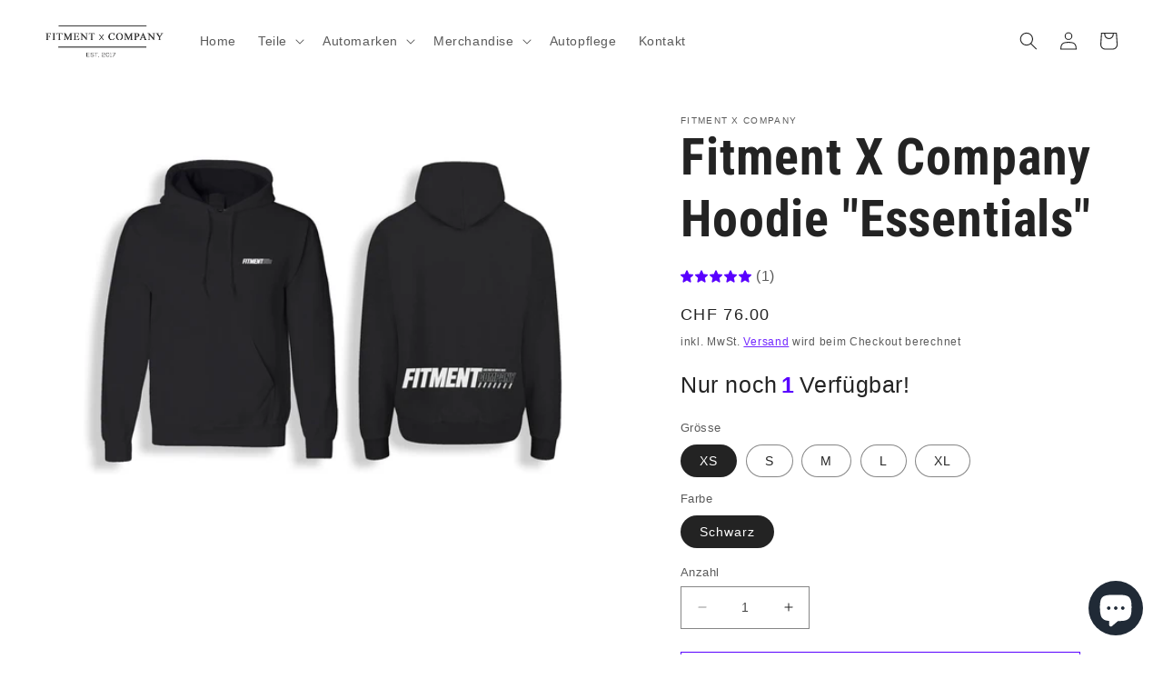

--- FILE ---
content_type: text/html; charset=utf-8
request_url: https://fitmentxcompany.shop/products/fitment-x-company-hoodie-essentials
body_size: 33335
content:
<!doctype html>
<html class="no-js" lang="de">
  <head>
    <meta charset="utf-8">
    <meta http-equiv="X-UA-Compatible" content="IE=edge">
    <meta name="viewport" content="width=device-width,initial-scale=1">
    <meta name="theme-color" content="">
    <link rel="canonical" href="https://fitmentxcompany.shop/products/fitment-x-company-hoodie-essentials">
    <link rel="preconnect" href="https://cdn.shopify.com" crossorigin><link rel="icon" type="image/png" href="//fitmentxcompany.shop/cdn/shop/files/Fitment_Company_Logo.jpg?crop=center&height=32&v=1631259709&width=32"><link rel="preconnect" href="https://fonts.shopifycdn.com" crossorigin><title>
      Fitment X Company Hoodie &quot;Essentials&quot;
</title>

    
      <meta name="description" content="Unisex Hoodie mit Schriftzügen Schriftzug &quot;Fitment Company.“ als Druck auf Brust in Weiss Schriftzug “Fitment X Company / Live fast n&#39; drive safe“ als Druck auf der Rückseite im unteren Bereich Informationen Grundfarbe Schwarz Detailfarbe Weissmatt 100% Baumwolle Maschinenwäsche 40 Grad Passform und Look Regular Wir em">
    

    

<meta property="og:site_name" content="Fitment X Company">
<meta property="og:url" content="https://fitmentxcompany.shop/products/fitment-x-company-hoodie-essentials">
<meta property="og:title" content="Fitment X Company Hoodie &quot;Essentials&quot;">
<meta property="og:type" content="product">
<meta property="og:description" content="Unisex Hoodie mit Schriftzügen Schriftzug &quot;Fitment Company.“ als Druck auf Brust in Weiss Schriftzug “Fitment X Company / Live fast n&#39; drive safe“ als Druck auf der Rückseite im unteren Bereich Informationen Grundfarbe Schwarz Detailfarbe Weissmatt 100% Baumwolle Maschinenwäsche 40 Grad Passform und Look Regular Wir em"><meta property="og:image" content="http://fitmentxcompany.shop/cdn/shop/products/image_87abd48e-678e-4122-ba15-14cda1fe1541.jpg?v=1651837500">
  <meta property="og:image:secure_url" content="https://fitmentxcompany.shop/cdn/shop/products/image_87abd48e-678e-4122-ba15-14cda1fe1541.jpg?v=1651837500">
  <meta property="og:image:width" content="3500">
  <meta property="og:image:height" content="2300"><meta property="og:price:amount" content="76.00">
  <meta property="og:price:currency" content="CHF"><meta name="twitter:card" content="summary_large_image">
<meta name="twitter:title" content="Fitment X Company Hoodie &quot;Essentials&quot;">
<meta name="twitter:description" content="Unisex Hoodie mit Schriftzügen Schriftzug &quot;Fitment Company.“ als Druck auf Brust in Weiss Schriftzug “Fitment X Company / Live fast n&#39; drive safe“ als Druck auf der Rückseite im unteren Bereich Informationen Grundfarbe Schwarz Detailfarbe Weissmatt 100% Baumwolle Maschinenwäsche 40 Grad Passform und Look Regular Wir em">


    <script src="//fitmentxcompany.shop/cdn/shop/t/10/assets/constants.js?v=165488195745554878101677063564" defer="defer"></script>
    <script src="//fitmentxcompany.shop/cdn/shop/t/10/assets/pubsub.js?v=2921868252632587581677063566" defer="defer"></script>
    <script src="//fitmentxcompany.shop/cdn/shop/t/10/assets/global.js?v=85297797553816670871677063565" defer="defer"></script>
    <script>window.performance && window.performance.mark && window.performance.mark('shopify.content_for_header.start');</script><meta name="google-site-verification" content="QwxQtEogFVfzNQQRMiwqwZMxwtVZs6c-lz8h-hs1PDU">
<meta id="shopify-digital-wallet" name="shopify-digital-wallet" content="/60110799054/digital_wallets/dialog">
<link rel="alternate" type="application/json+oembed" href="https://fitmentxcompany.shop/products/fitment-x-company-hoodie-essentials.oembed">
<script async="async" src="/checkouts/internal/preloads.js?locale=de-CH"></script>
<script id="shopify-features" type="application/json">{"accessToken":"7721ef48deda505773157cfb8de55632","betas":["rich-media-storefront-analytics"],"domain":"fitmentxcompany.shop","predictiveSearch":true,"shopId":60110799054,"locale":"de"}</script>
<script>var Shopify = Shopify || {};
Shopify.shop = "fitment-x-company.myshopify.com";
Shopify.locale = "de";
Shopify.currency = {"active":"CHF","rate":"1.0"};
Shopify.country = "CH";
Shopify.theme = {"name":"Aktualisierte Kopie von Ride","id":130509439182,"schema_name":"Ride","schema_version":"8.0.0","theme_store_id":1500,"role":"main"};
Shopify.theme.handle = "null";
Shopify.theme.style = {"id":null,"handle":null};
Shopify.cdnHost = "fitmentxcompany.shop/cdn";
Shopify.routes = Shopify.routes || {};
Shopify.routes.root = "/";</script>
<script type="module">!function(o){(o.Shopify=o.Shopify||{}).modules=!0}(window);</script>
<script>!function(o){function n(){var o=[];function n(){o.push(Array.prototype.slice.apply(arguments))}return n.q=o,n}var t=o.Shopify=o.Shopify||{};t.loadFeatures=n(),t.autoloadFeatures=n()}(window);</script>
<script id="shop-js-analytics" type="application/json">{"pageType":"product"}</script>
<script defer="defer" async type="module" src="//fitmentxcompany.shop/cdn/shopifycloud/shop-js/modules/v2/client.init-shop-cart-sync_kxAhZfSm.de.esm.js"></script>
<script defer="defer" async type="module" src="//fitmentxcompany.shop/cdn/shopifycloud/shop-js/modules/v2/chunk.common_5BMd6ono.esm.js"></script>
<script type="module">
  await import("//fitmentxcompany.shop/cdn/shopifycloud/shop-js/modules/v2/client.init-shop-cart-sync_kxAhZfSm.de.esm.js");
await import("//fitmentxcompany.shop/cdn/shopifycloud/shop-js/modules/v2/chunk.common_5BMd6ono.esm.js");

  window.Shopify.SignInWithShop?.initShopCartSync?.({"fedCMEnabled":true,"windoidEnabled":true});

</script>
<script>(function() {
  var isLoaded = false;
  function asyncLoad() {
    if (isLoaded) return;
    isLoaded = true;
    var urls = ["https:\/\/cdn.shopify.com\/s\/files\/1\/0601\/1079\/9054\/t\/6\/assets\/pop_60110799054.js?v=1655386720\u0026shop=fitment-x-company.myshopify.com","https:\/\/cdn.shopify.com\/s\/files\/1\/0601\/1079\/9054\/t\/7\/assets\/rev_60110799054.js?v=1671454198\u0026shop=fitment-x-company.myshopify.com"];
    for (var i = 0; i < urls.length; i++) {
      var s = document.createElement('script');
      s.type = 'text/javascript';
      s.async = true;
      s.src = urls[i];
      var x = document.getElementsByTagName('script')[0];
      x.parentNode.insertBefore(s, x);
    }
  };
  if(window.attachEvent) {
    window.attachEvent('onload', asyncLoad);
  } else {
    window.addEventListener('load', asyncLoad, false);
  }
})();</script>
<script id="__st">var __st={"a":60110799054,"offset":3600,"reqid":"2cb87459-d515-4877-8877-14be10b3130b-1769001083","pageurl":"fitmentxcompany.shop\/products\/fitment-x-company-hoodie-essentials","u":"cb1470692ab8","p":"product","rtyp":"product","rid":7002209648846};</script>
<script>window.ShopifyPaypalV4VisibilityTracking = true;</script>
<script id="captcha-bootstrap">!function(){'use strict';const t='contact',e='account',n='new_comment',o=[[t,t],['blogs',n],['comments',n],[t,'customer']],c=[[e,'customer_login'],[e,'guest_login'],[e,'recover_customer_password'],[e,'create_customer']],r=t=>t.map((([t,e])=>`form[action*='/${t}']:not([data-nocaptcha='true']) input[name='form_type'][value='${e}']`)).join(','),a=t=>()=>t?[...document.querySelectorAll(t)].map((t=>t.form)):[];function s(){const t=[...o],e=r(t);return a(e)}const i='password',u='form_key',d=['recaptcha-v3-token','g-recaptcha-response','h-captcha-response',i],f=()=>{try{return window.sessionStorage}catch{return}},m='__shopify_v',_=t=>t.elements[u];function p(t,e,n=!1){try{const o=window.sessionStorage,c=JSON.parse(o.getItem(e)),{data:r}=function(t){const{data:e,action:n}=t;return t[m]||n?{data:e,action:n}:{data:t,action:n}}(c);for(const[e,n]of Object.entries(r))t.elements[e]&&(t.elements[e].value=n);n&&o.removeItem(e)}catch(o){console.error('form repopulation failed',{error:o})}}const l='form_type',E='cptcha';function T(t){t.dataset[E]=!0}const w=window,h=w.document,L='Shopify',v='ce_forms',y='captcha';let A=!1;((t,e)=>{const n=(g='f06e6c50-85a8-45c8-87d0-21a2b65856fe',I='https://cdn.shopify.com/shopifycloud/storefront-forms-hcaptcha/ce_storefront_forms_captcha_hcaptcha.v1.5.2.iife.js',D={infoText:'Durch hCaptcha geschützt',privacyText:'Datenschutz',termsText:'Allgemeine Geschäftsbedingungen'},(t,e,n)=>{const o=w[L][v],c=o.bindForm;if(c)return c(t,g,e,D).then(n);var r;o.q.push([[t,g,e,D],n]),r=I,A||(h.body.append(Object.assign(h.createElement('script'),{id:'captcha-provider',async:!0,src:r})),A=!0)});var g,I,D;w[L]=w[L]||{},w[L][v]=w[L][v]||{},w[L][v].q=[],w[L][y]=w[L][y]||{},w[L][y].protect=function(t,e){n(t,void 0,e),T(t)},Object.freeze(w[L][y]),function(t,e,n,w,h,L){const[v,y,A,g]=function(t,e,n){const i=e?o:[],u=t?c:[],d=[...i,...u],f=r(d),m=r(i),_=r(d.filter((([t,e])=>n.includes(e))));return[a(f),a(m),a(_),s()]}(w,h,L),I=t=>{const e=t.target;return e instanceof HTMLFormElement?e:e&&e.form},D=t=>v().includes(t);t.addEventListener('submit',(t=>{const e=I(t);if(!e)return;const n=D(e)&&!e.dataset.hcaptchaBound&&!e.dataset.recaptchaBound,o=_(e),c=g().includes(e)&&(!o||!o.value);(n||c)&&t.preventDefault(),c&&!n&&(function(t){try{if(!f())return;!function(t){const e=f();if(!e)return;const n=_(t);if(!n)return;const o=n.value;o&&e.removeItem(o)}(t);const e=Array.from(Array(32),(()=>Math.random().toString(36)[2])).join('');!function(t,e){_(t)||t.append(Object.assign(document.createElement('input'),{type:'hidden',name:u})),t.elements[u].value=e}(t,e),function(t,e){const n=f();if(!n)return;const o=[...t.querySelectorAll(`input[type='${i}']`)].map((({name:t})=>t)),c=[...d,...o],r={};for(const[a,s]of new FormData(t).entries())c.includes(a)||(r[a]=s);n.setItem(e,JSON.stringify({[m]:1,action:t.action,data:r}))}(t,e)}catch(e){console.error('failed to persist form',e)}}(e),e.submit())}));const S=(t,e)=>{t&&!t.dataset[E]&&(n(t,e.some((e=>e===t))),T(t))};for(const o of['focusin','change'])t.addEventListener(o,(t=>{const e=I(t);D(e)&&S(e,y())}));const B=e.get('form_key'),M=e.get(l),P=B&&M;t.addEventListener('DOMContentLoaded',(()=>{const t=y();if(P)for(const e of t)e.elements[l].value===M&&p(e,B);[...new Set([...A(),...v().filter((t=>'true'===t.dataset.shopifyCaptcha))])].forEach((e=>S(e,t)))}))}(h,new URLSearchParams(w.location.search),n,t,e,['guest_login'])})(!0,!0)}();</script>
<script integrity="sha256-4kQ18oKyAcykRKYeNunJcIwy7WH5gtpwJnB7kiuLZ1E=" data-source-attribution="shopify.loadfeatures" defer="defer" src="//fitmentxcompany.shop/cdn/shopifycloud/storefront/assets/storefront/load_feature-a0a9edcb.js" crossorigin="anonymous"></script>
<script data-source-attribution="shopify.dynamic_checkout.dynamic.init">var Shopify=Shopify||{};Shopify.PaymentButton=Shopify.PaymentButton||{isStorefrontPortableWallets:!0,init:function(){window.Shopify.PaymentButton.init=function(){};var t=document.createElement("script");t.src="https://fitmentxcompany.shop/cdn/shopifycloud/portable-wallets/latest/portable-wallets.de.js",t.type="module",document.head.appendChild(t)}};
</script>
<script data-source-attribution="shopify.dynamic_checkout.buyer_consent">
  function portableWalletsHideBuyerConsent(e){var t=document.getElementById("shopify-buyer-consent"),n=document.getElementById("shopify-subscription-policy-button");t&&n&&(t.classList.add("hidden"),t.setAttribute("aria-hidden","true"),n.removeEventListener("click",e))}function portableWalletsShowBuyerConsent(e){var t=document.getElementById("shopify-buyer-consent"),n=document.getElementById("shopify-subscription-policy-button");t&&n&&(t.classList.remove("hidden"),t.removeAttribute("aria-hidden"),n.addEventListener("click",e))}window.Shopify?.PaymentButton&&(window.Shopify.PaymentButton.hideBuyerConsent=portableWalletsHideBuyerConsent,window.Shopify.PaymentButton.showBuyerConsent=portableWalletsShowBuyerConsent);
</script>
<script>
  function portableWalletsCleanup(e){e&&e.src&&console.error("Failed to load portable wallets script "+e.src);var t=document.querySelectorAll("shopify-accelerated-checkout .shopify-payment-button__skeleton, shopify-accelerated-checkout-cart .wallet-cart-button__skeleton"),e=document.getElementById("shopify-buyer-consent");for(let e=0;e<t.length;e++)t[e].remove();e&&e.remove()}function portableWalletsNotLoadedAsModule(e){e instanceof ErrorEvent&&"string"==typeof e.message&&e.message.includes("import.meta")&&"string"==typeof e.filename&&e.filename.includes("portable-wallets")&&(window.removeEventListener("error",portableWalletsNotLoadedAsModule),window.Shopify.PaymentButton.failedToLoad=e,"loading"===document.readyState?document.addEventListener("DOMContentLoaded",window.Shopify.PaymentButton.init):window.Shopify.PaymentButton.init())}window.addEventListener("error",portableWalletsNotLoadedAsModule);
</script>

<script type="module" src="https://fitmentxcompany.shop/cdn/shopifycloud/portable-wallets/latest/portable-wallets.de.js" onError="portableWalletsCleanup(this)" crossorigin="anonymous"></script>
<script nomodule>
  document.addEventListener("DOMContentLoaded", portableWalletsCleanup);
</script>

<link id="shopify-accelerated-checkout-styles" rel="stylesheet" media="screen" href="https://fitmentxcompany.shop/cdn/shopifycloud/portable-wallets/latest/accelerated-checkout-backwards-compat.css" crossorigin="anonymous">
<style id="shopify-accelerated-checkout-cart">
        #shopify-buyer-consent {
  margin-top: 1em;
  display: inline-block;
  width: 100%;
}

#shopify-buyer-consent.hidden {
  display: none;
}

#shopify-subscription-policy-button {
  background: none;
  border: none;
  padding: 0;
  text-decoration: underline;
  font-size: inherit;
  cursor: pointer;
}

#shopify-subscription-policy-button::before {
  box-shadow: none;
}

      </style>
<script id="sections-script" data-sections="header,footer" defer="defer" src="//fitmentxcompany.shop/cdn/shop/t/10/compiled_assets/scripts.js?v=1000"></script>
<script>window.performance && window.performance.mark && window.performance.mark('shopify.content_for_header.end');</script>


    <style data-shopify>
      
      
      
      
      @font-face {
  font-family: "Roboto Condensed";
  font-weight: 700;
  font-style: normal;
  font-display: swap;
  src: url("//fitmentxcompany.shop/cdn/fonts/roboto_condensed/robotocondensed_n7.0c73a613503672be244d2f29ab6ddd3fc3cc69ae.woff2") format("woff2"),
       url("//fitmentxcompany.shop/cdn/fonts/roboto_condensed/robotocondensed_n7.ef6ece86ba55f49c27c4904a493c283a40f3a66e.woff") format("woff");
}


      :root {
        --font-body-family: Helvetica, Arial, sans-serif;
        --font-body-style: normal;
        --font-body-weight: 400;
        --font-body-weight-bold: 700;

        --font-heading-family: "Roboto Condensed", sans-serif;
        --font-heading-style: normal;
        --font-heading-weight: 700;

        --font-body-scale: 1.0;
        --font-heading-scale: 1.4;

        --color-base-text: 35, 35, 35;
        --color-shadow: 35, 35, 35;
        --color-base-background-1: 255, 255, 255;
        --color-base-background-2: 255, 255, 255;
        --color-base-solid-button-labels: 255, 255, 255;
        --color-base-outline-button-labels: 89, 0, 255;
        --color-base-accent-1: 89, 0, 255;
        --color-base-accent-2: 255, 255, 255;
        --payment-terms-background-color: #ffffff;

        --gradient-base-background-1: #ffffff;
        --gradient-base-background-2: #ffffff;
        --gradient-base-accent-1: #5900ff;
        --gradient-base-accent-2: #ffffff;

        --media-padding: px;
        --media-border-opacity: 0.1;
        --media-border-width: 0px;
        --media-radius: 0px;
        --media-shadow-opacity: 0.0;
        --media-shadow-horizontal-offset: 0px;
        --media-shadow-vertical-offset: 4px;
        --media-shadow-blur-radius: 5px;
        --media-shadow-visible: 0;

        --page-width: 160rem;
        --page-width-margin: 0rem;

        --product-card-image-padding: 0.0rem;
        --product-card-corner-radius: 0.0rem;
        --product-card-text-alignment: left;
        --product-card-border-width: 0.0rem;
        --product-card-border-opacity: 0.1;
        --product-card-shadow-opacity: 0.0;
        --product-card-shadow-visible: 0;
        --product-card-shadow-horizontal-offset: 0.0rem;
        --product-card-shadow-vertical-offset: 0.4rem;
        --product-card-shadow-blur-radius: 0.5rem;

        --collection-card-image-padding: 0.0rem;
        --collection-card-corner-radius: 0.0rem;
        --collection-card-text-alignment: left;
        --collection-card-border-width: 0.0rem;
        --collection-card-border-opacity: 0.0;
        --collection-card-shadow-opacity: 0.1;
        --collection-card-shadow-visible: 1;
        --collection-card-shadow-horizontal-offset: 0.0rem;
        --collection-card-shadow-vertical-offset: 0.0rem;
        --collection-card-shadow-blur-radius: 0.0rem;

        --blog-card-image-padding: 0.0rem;
        --blog-card-corner-radius: 0.0rem;
        --blog-card-text-alignment: left;
        --blog-card-border-width: 0.0rem;
        --blog-card-border-opacity: 0.0;
        --blog-card-shadow-opacity: 0.1;
        --blog-card-shadow-visible: 1;
        --blog-card-shadow-horizontal-offset: 0.0rem;
        --blog-card-shadow-vertical-offset: 0.0rem;
        --blog-card-shadow-blur-radius: 0.0rem;

        --badge-corner-radius: 4.0rem;

        --popup-border-width: 1px;
        --popup-border-opacity: 0.1;
        --popup-corner-radius: 0px;
        --popup-shadow-opacity: 0.0;
        --popup-shadow-horizontal-offset: 0px;
        --popup-shadow-vertical-offset: 4px;
        --popup-shadow-blur-radius: 5px;

        --drawer-border-width: 1px;
        --drawer-border-opacity: 0.1;
        --drawer-shadow-opacity: 0.0;
        --drawer-shadow-horizontal-offset: 0px;
        --drawer-shadow-vertical-offset: 4px;
        --drawer-shadow-blur-radius: 5px;

        --spacing-sections-desktop: 52px;
        --spacing-sections-mobile: 36px;

        --grid-desktop-vertical-spacing: 40px;
        --grid-desktop-horizontal-spacing: 40px;
        --grid-mobile-vertical-spacing: 20px;
        --grid-mobile-horizontal-spacing: 20px;

        --text-boxes-border-opacity: 0.1;
        --text-boxes-border-width: 0px;
        --text-boxes-radius: 0px;
        --text-boxes-shadow-opacity: 0.0;
        --text-boxes-shadow-visible: 0;
        --text-boxes-shadow-horizontal-offset: 0px;
        --text-boxes-shadow-vertical-offset: 4px;
        --text-boxes-shadow-blur-radius: 5px;

        --buttons-radius: 0px;
        --buttons-radius-outset: 0px;
        --buttons-border-width: 1px;
        --buttons-border-opacity: 1.0;
        --buttons-shadow-opacity: 0.0;
        --buttons-shadow-visible: 0;
        --buttons-shadow-horizontal-offset: 0px;
        --buttons-shadow-vertical-offset: 4px;
        --buttons-shadow-blur-radius: 5px;
        --buttons-border-offset: 0px;

        --inputs-radius: 0px;
        --inputs-border-width: 1px;
        --inputs-border-opacity: 0.55;
        --inputs-shadow-opacity: 0.0;
        --inputs-shadow-horizontal-offset: 0px;
        --inputs-margin-offset: 0px;
        --inputs-shadow-vertical-offset: 4px;
        --inputs-shadow-blur-radius: 5px;
        --inputs-radius-outset: 0px;

        --variant-pills-radius: 40px;
        --variant-pills-border-width: 1px;
        --variant-pills-border-opacity: 0.55;
        --variant-pills-shadow-opacity: 0.0;
        --variant-pills-shadow-horizontal-offset: 0px;
        --variant-pills-shadow-vertical-offset: 4px;
        --variant-pills-shadow-blur-radius: 5px;
      }

      *,
      *::before,
      *::after {
        box-sizing: inherit;
      }

      html {
        box-sizing: border-box;
        font-size: calc(var(--font-body-scale) * 62.5%);
        height: 100%;
      }

      body {
        display: grid;
        grid-template-rows: auto auto 1fr auto;
        grid-template-columns: 100%;
        min-height: 100%;
        margin: 0;
        font-size: 1.5rem;
        letter-spacing: 0.06rem;
        line-height: calc(1 + 0.8 / var(--font-body-scale));
        font-family: var(--font-body-family);
        font-style: var(--font-body-style);
        font-weight: var(--font-body-weight);
      }

      @media screen and (min-width: 750px) {
        body {
          font-size: 1.6rem;
        }
      }
    </style>

    <link href="//fitmentxcompany.shop/cdn/shop/t/10/assets/base.css?v=831047894957930821677063566" rel="stylesheet" type="text/css" media="all" />
<link rel="preload" as="font" href="//fitmentxcompany.shop/cdn/fonts/roboto_condensed/robotocondensed_n7.0c73a613503672be244d2f29ab6ddd3fc3cc69ae.woff2" type="font/woff2" crossorigin><link rel="stylesheet" href="//fitmentxcompany.shop/cdn/shop/t/10/assets/component-predictive-search.css?v=85913294783299393391677063565" media="print" onload="this.media='all'"><script>document.documentElement.className = document.documentElement.className.replace('no-js', 'js');
    if (Shopify.designMode) {
      document.documentElement.classList.add('shopify-design-mode');
    }
    </script>
  
<script src="https://cdn.shopify.com/extensions/019b54c3-e4da-713c-b8fc-a6f94943966a/shopify-app-vue-template-45/assets/app.js" type="text/javascript" defer="defer"></script>
<script src="https://cdn.shopify.com/extensions/e8878072-2f6b-4e89-8082-94b04320908d/inbox-1254/assets/inbox-chat-loader.js" type="text/javascript" defer="defer"></script>
<script src="https://cdn.shopify.com/extensions/55fefd76-35ff-4656-98b5-29ebc814b57d/tydal-reviews-21/assets/rev-app-embed.js" type="text/javascript" defer="defer"></script>
<script src="https://cdn.shopify.com/extensions/1aff304a-11ec-47a0-aee1-7f4ae56792d4/tydal-popups-email-pop-ups-4/assets/pop-app-embed.js" type="text/javascript" defer="defer"></script>
<link href="https://monorail-edge.shopifysvc.com" rel="dns-prefetch">
<script>(function(){if ("sendBeacon" in navigator && "performance" in window) {try {var session_token_from_headers = performance.getEntriesByType('navigation')[0].serverTiming.find(x => x.name == '_s').description;} catch {var session_token_from_headers = undefined;}var session_cookie_matches = document.cookie.match(/_shopify_s=([^;]*)/);var session_token_from_cookie = session_cookie_matches && session_cookie_matches.length === 2 ? session_cookie_matches[1] : "";var session_token = session_token_from_headers || session_token_from_cookie || "";function handle_abandonment_event(e) {var entries = performance.getEntries().filter(function(entry) {return /monorail-edge.shopifysvc.com/.test(entry.name);});if (!window.abandonment_tracked && entries.length === 0) {window.abandonment_tracked = true;var currentMs = Date.now();var navigation_start = performance.timing.navigationStart;var payload = {shop_id: 60110799054,url: window.location.href,navigation_start,duration: currentMs - navigation_start,session_token,page_type: "product"};window.navigator.sendBeacon("https://monorail-edge.shopifysvc.com/v1/produce", JSON.stringify({schema_id: "online_store_buyer_site_abandonment/1.1",payload: payload,metadata: {event_created_at_ms: currentMs,event_sent_at_ms: currentMs}}));}}window.addEventListener('pagehide', handle_abandonment_event);}}());</script>
<script id="web-pixels-manager-setup">(function e(e,d,r,n,o){if(void 0===o&&(o={}),!Boolean(null===(a=null===(i=window.Shopify)||void 0===i?void 0:i.analytics)||void 0===a?void 0:a.replayQueue)){var i,a;window.Shopify=window.Shopify||{};var t=window.Shopify;t.analytics=t.analytics||{};var s=t.analytics;s.replayQueue=[],s.publish=function(e,d,r){return s.replayQueue.push([e,d,r]),!0};try{self.performance.mark("wpm:start")}catch(e){}var l=function(){var e={modern:/Edge?\/(1{2}[4-9]|1[2-9]\d|[2-9]\d{2}|\d{4,})\.\d+(\.\d+|)|Firefox\/(1{2}[4-9]|1[2-9]\d|[2-9]\d{2}|\d{4,})\.\d+(\.\d+|)|Chrom(ium|e)\/(9{2}|\d{3,})\.\d+(\.\d+|)|(Maci|X1{2}).+ Version\/(15\.\d+|(1[6-9]|[2-9]\d|\d{3,})\.\d+)([,.]\d+|)( \(\w+\)|)( Mobile\/\w+|) Safari\/|Chrome.+OPR\/(9{2}|\d{3,})\.\d+\.\d+|(CPU[ +]OS|iPhone[ +]OS|CPU[ +]iPhone|CPU IPhone OS|CPU iPad OS)[ +]+(15[._]\d+|(1[6-9]|[2-9]\d|\d{3,})[._]\d+)([._]\d+|)|Android:?[ /-](13[3-9]|1[4-9]\d|[2-9]\d{2}|\d{4,})(\.\d+|)(\.\d+|)|Android.+Firefox\/(13[5-9]|1[4-9]\d|[2-9]\d{2}|\d{4,})\.\d+(\.\d+|)|Android.+Chrom(ium|e)\/(13[3-9]|1[4-9]\d|[2-9]\d{2}|\d{4,})\.\d+(\.\d+|)|SamsungBrowser\/([2-9]\d|\d{3,})\.\d+/,legacy:/Edge?\/(1[6-9]|[2-9]\d|\d{3,})\.\d+(\.\d+|)|Firefox\/(5[4-9]|[6-9]\d|\d{3,})\.\d+(\.\d+|)|Chrom(ium|e)\/(5[1-9]|[6-9]\d|\d{3,})\.\d+(\.\d+|)([\d.]+$|.*Safari\/(?![\d.]+ Edge\/[\d.]+$))|(Maci|X1{2}).+ Version\/(10\.\d+|(1[1-9]|[2-9]\d|\d{3,})\.\d+)([,.]\d+|)( \(\w+\)|)( Mobile\/\w+|) Safari\/|Chrome.+OPR\/(3[89]|[4-9]\d|\d{3,})\.\d+\.\d+|(CPU[ +]OS|iPhone[ +]OS|CPU[ +]iPhone|CPU IPhone OS|CPU iPad OS)[ +]+(10[._]\d+|(1[1-9]|[2-9]\d|\d{3,})[._]\d+)([._]\d+|)|Android:?[ /-](13[3-9]|1[4-9]\d|[2-9]\d{2}|\d{4,})(\.\d+|)(\.\d+|)|Mobile Safari.+OPR\/([89]\d|\d{3,})\.\d+\.\d+|Android.+Firefox\/(13[5-9]|1[4-9]\d|[2-9]\d{2}|\d{4,})\.\d+(\.\d+|)|Android.+Chrom(ium|e)\/(13[3-9]|1[4-9]\d|[2-9]\d{2}|\d{4,})\.\d+(\.\d+|)|Android.+(UC? ?Browser|UCWEB|U3)[ /]?(15\.([5-9]|\d{2,})|(1[6-9]|[2-9]\d|\d{3,})\.\d+)\.\d+|SamsungBrowser\/(5\.\d+|([6-9]|\d{2,})\.\d+)|Android.+MQ{2}Browser\/(14(\.(9|\d{2,})|)|(1[5-9]|[2-9]\d|\d{3,})(\.\d+|))(\.\d+|)|K[Aa][Ii]OS\/(3\.\d+|([4-9]|\d{2,})\.\d+)(\.\d+|)/},d=e.modern,r=e.legacy,n=navigator.userAgent;return n.match(d)?"modern":n.match(r)?"legacy":"unknown"}(),u="modern"===l?"modern":"legacy",c=(null!=n?n:{modern:"",legacy:""})[u],f=function(e){return[e.baseUrl,"/wpm","/b",e.hashVersion,"modern"===e.buildTarget?"m":"l",".js"].join("")}({baseUrl:d,hashVersion:r,buildTarget:u}),m=function(e){var d=e.version,r=e.bundleTarget,n=e.surface,o=e.pageUrl,i=e.monorailEndpoint;return{emit:function(e){var a=e.status,t=e.errorMsg,s=(new Date).getTime(),l=JSON.stringify({metadata:{event_sent_at_ms:s},events:[{schema_id:"web_pixels_manager_load/3.1",payload:{version:d,bundle_target:r,page_url:o,status:a,surface:n,error_msg:t},metadata:{event_created_at_ms:s}}]});if(!i)return console&&console.warn&&console.warn("[Web Pixels Manager] No Monorail endpoint provided, skipping logging."),!1;try{return self.navigator.sendBeacon.bind(self.navigator)(i,l)}catch(e){}var u=new XMLHttpRequest;try{return u.open("POST",i,!0),u.setRequestHeader("Content-Type","text/plain"),u.send(l),!0}catch(e){return console&&console.warn&&console.warn("[Web Pixels Manager] Got an unhandled error while logging to Monorail."),!1}}}}({version:r,bundleTarget:l,surface:e.surface,pageUrl:self.location.href,monorailEndpoint:e.monorailEndpoint});try{o.browserTarget=l,function(e){var d=e.src,r=e.async,n=void 0===r||r,o=e.onload,i=e.onerror,a=e.sri,t=e.scriptDataAttributes,s=void 0===t?{}:t,l=document.createElement("script"),u=document.querySelector("head"),c=document.querySelector("body");if(l.async=n,l.src=d,a&&(l.integrity=a,l.crossOrigin="anonymous"),s)for(var f in s)if(Object.prototype.hasOwnProperty.call(s,f))try{l.dataset[f]=s[f]}catch(e){}if(o&&l.addEventListener("load",o),i&&l.addEventListener("error",i),u)u.appendChild(l);else{if(!c)throw new Error("Did not find a head or body element to append the script");c.appendChild(l)}}({src:f,async:!0,onload:function(){if(!function(){var e,d;return Boolean(null===(d=null===(e=window.Shopify)||void 0===e?void 0:e.analytics)||void 0===d?void 0:d.initialized)}()){var d=window.webPixelsManager.init(e)||void 0;if(d){var r=window.Shopify.analytics;r.replayQueue.forEach((function(e){var r=e[0],n=e[1],o=e[2];d.publishCustomEvent(r,n,o)})),r.replayQueue=[],r.publish=d.publishCustomEvent,r.visitor=d.visitor,r.initialized=!0}}},onerror:function(){return m.emit({status:"failed",errorMsg:"".concat(f," has failed to load")})},sri:function(e){var d=/^sha384-[A-Za-z0-9+/=]+$/;return"string"==typeof e&&d.test(e)}(c)?c:"",scriptDataAttributes:o}),m.emit({status:"loading"})}catch(e){m.emit({status:"failed",errorMsg:(null==e?void 0:e.message)||"Unknown error"})}}})({shopId: 60110799054,storefrontBaseUrl: "https://fitmentxcompany.shop",extensionsBaseUrl: "https://extensions.shopifycdn.com/cdn/shopifycloud/web-pixels-manager",monorailEndpoint: "https://monorail-edge.shopifysvc.com/unstable/produce_batch",surface: "storefront-renderer",enabledBetaFlags: ["2dca8a86"],webPixelsConfigList: [{"id":"953319809","configuration":"{\"config\":\"{\\\"pixel_id\\\":\\\"GT-5R3V8XM\\\",\\\"target_country\\\":\\\"CH\\\",\\\"gtag_events\\\":[{\\\"type\\\":\\\"purchase\\\",\\\"action_label\\\":\\\"MC-8FQ6X2GLG0\\\"},{\\\"type\\\":\\\"page_view\\\",\\\"action_label\\\":\\\"MC-8FQ6X2GLG0\\\"},{\\\"type\\\":\\\"view_item\\\",\\\"action_label\\\":\\\"MC-8FQ6X2GLG0\\\"}],\\\"enable_monitoring_mode\\\":false}\"}","eventPayloadVersion":"v1","runtimeContext":"OPEN","scriptVersion":"b2a88bafab3e21179ed38636efcd8a93","type":"APP","apiClientId":1780363,"privacyPurposes":[],"dataSharingAdjustments":{"protectedCustomerApprovalScopes":["read_customer_address","read_customer_email","read_customer_name","read_customer_personal_data","read_customer_phone"]}},{"id":"97485006","configuration":"{\"pixel_id\":\"110316378838875\",\"pixel_type\":\"facebook_pixel\",\"metaapp_system_user_token\":\"-\"}","eventPayloadVersion":"v1","runtimeContext":"OPEN","scriptVersion":"ca16bc87fe92b6042fbaa3acc2fbdaa6","type":"APP","apiClientId":2329312,"privacyPurposes":["ANALYTICS","MARKETING","SALE_OF_DATA"],"dataSharingAdjustments":{"protectedCustomerApprovalScopes":["read_customer_address","read_customer_email","read_customer_name","read_customer_personal_data","read_customer_phone"]}},{"id":"shopify-app-pixel","configuration":"{}","eventPayloadVersion":"v1","runtimeContext":"STRICT","scriptVersion":"0450","apiClientId":"shopify-pixel","type":"APP","privacyPurposes":["ANALYTICS","MARKETING"]},{"id":"shopify-custom-pixel","eventPayloadVersion":"v1","runtimeContext":"LAX","scriptVersion":"0450","apiClientId":"shopify-pixel","type":"CUSTOM","privacyPurposes":["ANALYTICS","MARKETING"]}],isMerchantRequest: false,initData: {"shop":{"name":"Fitment X Company","paymentSettings":{"currencyCode":"CHF"},"myshopifyDomain":"fitment-x-company.myshopify.com","countryCode":"CH","storefrontUrl":"https:\/\/fitmentxcompany.shop"},"customer":null,"cart":null,"checkout":null,"productVariants":[{"price":{"amount":76.0,"currencyCode":"CHF"},"product":{"title":"Fitment X Company Hoodie \"Essentials\"","vendor":"Fitment X Company","id":"7002209648846","untranslatedTitle":"Fitment X Company Hoodie \"Essentials\"","url":"\/products\/fitment-x-company-hoodie-essentials","type":"Hoodies"},"id":"41169096769742","image":{"src":"\/\/fitmentxcompany.shop\/cdn\/shop\/products\/image_87abd48e-678e-4122-ba15-14cda1fe1541.jpg?v=1651837500"},"sku":null,"title":"XS \/ Schwarz","untranslatedTitle":"XS \/ Schwarz"},{"price":{"amount":76.0,"currencyCode":"CHF"},"product":{"title":"Fitment X Company Hoodie \"Essentials\"","vendor":"Fitment X Company","id":"7002209648846","untranslatedTitle":"Fitment X Company Hoodie \"Essentials\"","url":"\/products\/fitment-x-company-hoodie-essentials","type":"Hoodies"},"id":"41169096802510","image":{"src":"\/\/fitmentxcompany.shop\/cdn\/shop\/products\/image_87abd48e-678e-4122-ba15-14cda1fe1541.jpg?v=1651837500"},"sku":null,"title":"S \/ Schwarz","untranslatedTitle":"S \/ Schwarz"},{"price":{"amount":76.0,"currencyCode":"CHF"},"product":{"title":"Fitment X Company Hoodie \"Essentials\"","vendor":"Fitment X Company","id":"7002209648846","untranslatedTitle":"Fitment X Company Hoodie \"Essentials\"","url":"\/products\/fitment-x-company-hoodie-essentials","type":"Hoodies"},"id":"41169096835278","image":{"src":"\/\/fitmentxcompany.shop\/cdn\/shop\/products\/image_87abd48e-678e-4122-ba15-14cda1fe1541.jpg?v=1651837500"},"sku":null,"title":"M \/ Schwarz","untranslatedTitle":"M \/ Schwarz"},{"price":{"amount":76.0,"currencyCode":"CHF"},"product":{"title":"Fitment X Company Hoodie \"Essentials\"","vendor":"Fitment X Company","id":"7002209648846","untranslatedTitle":"Fitment X Company Hoodie \"Essentials\"","url":"\/products\/fitment-x-company-hoodie-essentials","type":"Hoodies"},"id":"41169096868046","image":{"src":"\/\/fitmentxcompany.shop\/cdn\/shop\/products\/image_87abd48e-678e-4122-ba15-14cda1fe1541.jpg?v=1651837500"},"sku":null,"title":"L \/ Schwarz","untranslatedTitle":"L \/ Schwarz"},{"price":{"amount":76.0,"currencyCode":"CHF"},"product":{"title":"Fitment X Company Hoodie \"Essentials\"","vendor":"Fitment X Company","id":"7002209648846","untranslatedTitle":"Fitment X Company Hoodie \"Essentials\"","url":"\/products\/fitment-x-company-hoodie-essentials","type":"Hoodies"},"id":"41169096900814","image":{"src":"\/\/fitmentxcompany.shop\/cdn\/shop\/products\/image_87abd48e-678e-4122-ba15-14cda1fe1541.jpg?v=1651837500"},"sku":null,"title":"XL \/ Schwarz","untranslatedTitle":"XL \/ Schwarz"}],"purchasingCompany":null},},"https://fitmentxcompany.shop/cdn","fcfee988w5aeb613cpc8e4bc33m6693e112",{"modern":"","legacy":""},{"shopId":"60110799054","storefrontBaseUrl":"https:\/\/fitmentxcompany.shop","extensionBaseUrl":"https:\/\/extensions.shopifycdn.com\/cdn\/shopifycloud\/web-pixels-manager","surface":"storefront-renderer","enabledBetaFlags":"[\"2dca8a86\"]","isMerchantRequest":"false","hashVersion":"fcfee988w5aeb613cpc8e4bc33m6693e112","publish":"custom","events":"[[\"page_viewed\",{}],[\"product_viewed\",{\"productVariant\":{\"price\":{\"amount\":76.0,\"currencyCode\":\"CHF\"},\"product\":{\"title\":\"Fitment X Company Hoodie \\\"Essentials\\\"\",\"vendor\":\"Fitment X Company\",\"id\":\"7002209648846\",\"untranslatedTitle\":\"Fitment X Company Hoodie \\\"Essentials\\\"\",\"url\":\"\/products\/fitment-x-company-hoodie-essentials\",\"type\":\"Hoodies\"},\"id\":\"41169096769742\",\"image\":{\"src\":\"\/\/fitmentxcompany.shop\/cdn\/shop\/products\/image_87abd48e-678e-4122-ba15-14cda1fe1541.jpg?v=1651837500\"},\"sku\":null,\"title\":\"XS \/ Schwarz\",\"untranslatedTitle\":\"XS \/ Schwarz\"}}]]"});</script><script>
  window.ShopifyAnalytics = window.ShopifyAnalytics || {};
  window.ShopifyAnalytics.meta = window.ShopifyAnalytics.meta || {};
  window.ShopifyAnalytics.meta.currency = 'CHF';
  var meta = {"product":{"id":7002209648846,"gid":"gid:\/\/shopify\/Product\/7002209648846","vendor":"Fitment X Company","type":"Hoodies","handle":"fitment-x-company-hoodie-essentials","variants":[{"id":41169096769742,"price":7600,"name":"Fitment X Company Hoodie \"Essentials\" - XS \/ Schwarz","public_title":"XS \/ Schwarz","sku":null},{"id":41169096802510,"price":7600,"name":"Fitment X Company Hoodie \"Essentials\" - S \/ Schwarz","public_title":"S \/ Schwarz","sku":null},{"id":41169096835278,"price":7600,"name":"Fitment X Company Hoodie \"Essentials\" - M \/ Schwarz","public_title":"M \/ Schwarz","sku":null},{"id":41169096868046,"price":7600,"name":"Fitment X Company Hoodie \"Essentials\" - L \/ Schwarz","public_title":"L \/ Schwarz","sku":null},{"id":41169096900814,"price":7600,"name":"Fitment X Company Hoodie \"Essentials\" - XL \/ Schwarz","public_title":"XL \/ Schwarz","sku":null}],"remote":false},"page":{"pageType":"product","resourceType":"product","resourceId":7002209648846,"requestId":"2cb87459-d515-4877-8877-14be10b3130b-1769001083"}};
  for (var attr in meta) {
    window.ShopifyAnalytics.meta[attr] = meta[attr];
  }
</script>
<script class="analytics">
  (function () {
    var customDocumentWrite = function(content) {
      var jquery = null;

      if (window.jQuery) {
        jquery = window.jQuery;
      } else if (window.Checkout && window.Checkout.$) {
        jquery = window.Checkout.$;
      }

      if (jquery) {
        jquery('body').append(content);
      }
    };

    var hasLoggedConversion = function(token) {
      if (token) {
        return document.cookie.indexOf('loggedConversion=' + token) !== -1;
      }
      return false;
    }

    var setCookieIfConversion = function(token) {
      if (token) {
        var twoMonthsFromNow = new Date(Date.now());
        twoMonthsFromNow.setMonth(twoMonthsFromNow.getMonth() + 2);

        document.cookie = 'loggedConversion=' + token + '; expires=' + twoMonthsFromNow;
      }
    }

    var trekkie = window.ShopifyAnalytics.lib = window.trekkie = window.trekkie || [];
    if (trekkie.integrations) {
      return;
    }
    trekkie.methods = [
      'identify',
      'page',
      'ready',
      'track',
      'trackForm',
      'trackLink'
    ];
    trekkie.factory = function(method) {
      return function() {
        var args = Array.prototype.slice.call(arguments);
        args.unshift(method);
        trekkie.push(args);
        return trekkie;
      };
    };
    for (var i = 0; i < trekkie.methods.length; i++) {
      var key = trekkie.methods[i];
      trekkie[key] = trekkie.factory(key);
    }
    trekkie.load = function(config) {
      trekkie.config = config || {};
      trekkie.config.initialDocumentCookie = document.cookie;
      var first = document.getElementsByTagName('script')[0];
      var script = document.createElement('script');
      script.type = 'text/javascript';
      script.onerror = function(e) {
        var scriptFallback = document.createElement('script');
        scriptFallback.type = 'text/javascript';
        scriptFallback.onerror = function(error) {
                var Monorail = {
      produce: function produce(monorailDomain, schemaId, payload) {
        var currentMs = new Date().getTime();
        var event = {
          schema_id: schemaId,
          payload: payload,
          metadata: {
            event_created_at_ms: currentMs,
            event_sent_at_ms: currentMs
          }
        };
        return Monorail.sendRequest("https://" + monorailDomain + "/v1/produce", JSON.stringify(event));
      },
      sendRequest: function sendRequest(endpointUrl, payload) {
        // Try the sendBeacon API
        if (window && window.navigator && typeof window.navigator.sendBeacon === 'function' && typeof window.Blob === 'function' && !Monorail.isIos12()) {
          var blobData = new window.Blob([payload], {
            type: 'text/plain'
          });

          if (window.navigator.sendBeacon(endpointUrl, blobData)) {
            return true;
          } // sendBeacon was not successful

        } // XHR beacon

        var xhr = new XMLHttpRequest();

        try {
          xhr.open('POST', endpointUrl);
          xhr.setRequestHeader('Content-Type', 'text/plain');
          xhr.send(payload);
        } catch (e) {
          console.log(e);
        }

        return false;
      },
      isIos12: function isIos12() {
        return window.navigator.userAgent.lastIndexOf('iPhone; CPU iPhone OS 12_') !== -1 || window.navigator.userAgent.lastIndexOf('iPad; CPU OS 12_') !== -1;
      }
    };
    Monorail.produce('monorail-edge.shopifysvc.com',
      'trekkie_storefront_load_errors/1.1',
      {shop_id: 60110799054,
      theme_id: 130509439182,
      app_name: "storefront",
      context_url: window.location.href,
      source_url: "//fitmentxcompany.shop/cdn/s/trekkie.storefront.cd680fe47e6c39ca5d5df5f0a32d569bc48c0f27.min.js"});

        };
        scriptFallback.async = true;
        scriptFallback.src = '//fitmentxcompany.shop/cdn/s/trekkie.storefront.cd680fe47e6c39ca5d5df5f0a32d569bc48c0f27.min.js';
        first.parentNode.insertBefore(scriptFallback, first);
      };
      script.async = true;
      script.src = '//fitmentxcompany.shop/cdn/s/trekkie.storefront.cd680fe47e6c39ca5d5df5f0a32d569bc48c0f27.min.js';
      first.parentNode.insertBefore(script, first);
    };
    trekkie.load(
      {"Trekkie":{"appName":"storefront","development":false,"defaultAttributes":{"shopId":60110799054,"isMerchantRequest":null,"themeId":130509439182,"themeCityHash":"14820370278360011481","contentLanguage":"de","currency":"CHF","eventMetadataId":"dbcc5fa8-69b8-42a4-9e69-25d58818a77f"},"isServerSideCookieWritingEnabled":true,"monorailRegion":"shop_domain","enabledBetaFlags":["65f19447"]},"Session Attribution":{},"S2S":{"facebookCapiEnabled":true,"source":"trekkie-storefront-renderer","apiClientId":580111}}
    );

    var loaded = false;
    trekkie.ready(function() {
      if (loaded) return;
      loaded = true;

      window.ShopifyAnalytics.lib = window.trekkie;

      var originalDocumentWrite = document.write;
      document.write = customDocumentWrite;
      try { window.ShopifyAnalytics.merchantGoogleAnalytics.call(this); } catch(error) {};
      document.write = originalDocumentWrite;

      window.ShopifyAnalytics.lib.page(null,{"pageType":"product","resourceType":"product","resourceId":7002209648846,"requestId":"2cb87459-d515-4877-8877-14be10b3130b-1769001083","shopifyEmitted":true});

      var match = window.location.pathname.match(/checkouts\/(.+)\/(thank_you|post_purchase)/)
      var token = match? match[1]: undefined;
      if (!hasLoggedConversion(token)) {
        setCookieIfConversion(token);
        window.ShopifyAnalytics.lib.track("Viewed Product",{"currency":"CHF","variantId":41169096769742,"productId":7002209648846,"productGid":"gid:\/\/shopify\/Product\/7002209648846","name":"Fitment X Company Hoodie \"Essentials\" - XS \/ Schwarz","price":"76.00","sku":null,"brand":"Fitment X Company","variant":"XS \/ Schwarz","category":"Hoodies","nonInteraction":true,"remote":false},undefined,undefined,{"shopifyEmitted":true});
      window.ShopifyAnalytics.lib.track("monorail:\/\/trekkie_storefront_viewed_product\/1.1",{"currency":"CHF","variantId":41169096769742,"productId":7002209648846,"productGid":"gid:\/\/shopify\/Product\/7002209648846","name":"Fitment X Company Hoodie \"Essentials\" - XS \/ Schwarz","price":"76.00","sku":null,"brand":"Fitment X Company","variant":"XS \/ Schwarz","category":"Hoodies","nonInteraction":true,"remote":false,"referer":"https:\/\/fitmentxcompany.shop\/products\/fitment-x-company-hoodie-essentials"});
      }
    });


        var eventsListenerScript = document.createElement('script');
        eventsListenerScript.async = true;
        eventsListenerScript.src = "//fitmentxcompany.shop/cdn/shopifycloud/storefront/assets/shop_events_listener-3da45d37.js";
        document.getElementsByTagName('head')[0].appendChild(eventsListenerScript);

})();</script>
<script
  defer
  src="https://fitmentxcompany.shop/cdn/shopifycloud/perf-kit/shopify-perf-kit-3.0.4.min.js"
  data-application="storefront-renderer"
  data-shop-id="60110799054"
  data-render-region="gcp-us-east1"
  data-page-type="product"
  data-theme-instance-id="130509439182"
  data-theme-name="Ride"
  data-theme-version="8.0.0"
  data-monorail-region="shop_domain"
  data-resource-timing-sampling-rate="10"
  data-shs="true"
  data-shs-beacon="true"
  data-shs-export-with-fetch="true"
  data-shs-logs-sample-rate="1"
  data-shs-beacon-endpoint="https://fitmentxcompany.shop/api/collect"
></script>
</head>

  <body class="gradient">
    <a class="skip-to-content-link button visually-hidden" href="#MainContent">
      Direkt zum Inhalt
    </a><!-- BEGIN sections: header-group -->
<div id="shopify-section-sections--15657114796238__announcement-bar" class="shopify-section shopify-section-group-header-group announcement-bar-section">
</div><div id="shopify-section-sections--15657114796238__header" class="shopify-section shopify-section-group-header-group section-header"><link rel="stylesheet" href="//fitmentxcompany.shop/cdn/shop/t/10/assets/component-list-menu.css?v=151968516119678728991677063565" media="print" onload="this.media='all'">
<link rel="stylesheet" href="//fitmentxcompany.shop/cdn/shop/t/10/assets/component-search.css?v=184225813856820874251677063564" media="print" onload="this.media='all'">
<link rel="stylesheet" href="//fitmentxcompany.shop/cdn/shop/t/10/assets/component-menu-drawer.css?v=182311192829367774911677063565" media="print" onload="this.media='all'">
<link rel="stylesheet" href="//fitmentxcompany.shop/cdn/shop/t/10/assets/component-cart-notification.css?v=137625604348931474661677063564" media="print" onload="this.media='all'">
<link rel="stylesheet" href="//fitmentxcompany.shop/cdn/shop/t/10/assets/component-cart-items.css?v=23917223812499722491677063566" media="print" onload="this.media='all'"><link rel="stylesheet" href="//fitmentxcompany.shop/cdn/shop/t/10/assets/component-price.css?v=65402837579211014041677063565" media="print" onload="this.media='all'">
  <link rel="stylesheet" href="//fitmentxcompany.shop/cdn/shop/t/10/assets/component-loading-overlay.css?v=167310470843593579841677063567" media="print" onload="this.media='all'"><noscript><link href="//fitmentxcompany.shop/cdn/shop/t/10/assets/component-list-menu.css?v=151968516119678728991677063565" rel="stylesheet" type="text/css" media="all" /></noscript>
<noscript><link href="//fitmentxcompany.shop/cdn/shop/t/10/assets/component-search.css?v=184225813856820874251677063564" rel="stylesheet" type="text/css" media="all" /></noscript>
<noscript><link href="//fitmentxcompany.shop/cdn/shop/t/10/assets/component-menu-drawer.css?v=182311192829367774911677063565" rel="stylesheet" type="text/css" media="all" /></noscript>
<noscript><link href="//fitmentxcompany.shop/cdn/shop/t/10/assets/component-cart-notification.css?v=137625604348931474661677063564" rel="stylesheet" type="text/css" media="all" /></noscript>
<noscript><link href="//fitmentxcompany.shop/cdn/shop/t/10/assets/component-cart-items.css?v=23917223812499722491677063566" rel="stylesheet" type="text/css" media="all" /></noscript>

<style>
  header-drawer {
    justify-self: start;
    margin-left: -1.2rem;
  }

  .header__heading-logo {
    max-width: 130px;
  }@media screen and (min-width: 990px) {
    header-drawer {
      display: none;
    }
  }

  .menu-drawer-container {
    display: flex;
  }

  .list-menu {
    list-style: none;
    padding: 0;
    margin: 0;
  }

  .list-menu--inline {
    display: inline-flex;
    flex-wrap: wrap;
  }

  summary.list-menu__item {
    padding-right: 2.7rem;
  }

  .list-menu__item {
    display: flex;
    align-items: center;
    line-height: calc(1 + 0.3 / var(--font-body-scale));
  }

  .list-menu__item--link {
    text-decoration: none;
    padding-bottom: 1rem;
    padding-top: 1rem;
    line-height: calc(1 + 0.8 / var(--font-body-scale));
  }

  @media screen and (min-width: 750px) {
    .list-menu__item--link {
      padding-bottom: 0.5rem;
      padding-top: 0.5rem;
    }
  }
</style><style data-shopify>.header {
    padding-top: 10px;
    padding-bottom: 10px;
  }

  .section-header {
    position: sticky; /* This is for fixing a Safari z-index issue. PR #2147 */
    margin-bottom: 0px;
  }

  @media screen and (min-width: 750px) {
    .section-header {
      margin-bottom: 0px;
    }
  }

  @media screen and (min-width: 990px) {
    .header {
      padding-top: 20px;
      padding-bottom: 20px;
    }
  }</style><script src="//fitmentxcompany.shop/cdn/shop/t/10/assets/details-disclosure.js?v=153497636716254413831677063566" defer="defer"></script>
<script src="//fitmentxcompany.shop/cdn/shop/t/10/assets/details-modal.js?v=4511761896672669691677063566" defer="defer"></script>
<script src="//fitmentxcompany.shop/cdn/shop/t/10/assets/cart-notification.js?v=160453272920806432391677063565" defer="defer"></script>
<script src="//fitmentxcompany.shop/cdn/shop/t/10/assets/search-form.js?v=113639710312857635801677063565" defer="defer"></script><svg xmlns="http://www.w3.org/2000/svg" class="hidden">
  <symbol id="icon-search" viewbox="0 0 18 19" fill="none">
    <path fill-rule="evenodd" clip-rule="evenodd" d="M11.03 11.68A5.784 5.784 0 112.85 3.5a5.784 5.784 0 018.18 8.18zm.26 1.12a6.78 6.78 0 11.72-.7l5.4 5.4a.5.5 0 11-.71.7l-5.41-5.4z" fill="currentColor"/>
  </symbol>

  <symbol id="icon-reset" class="icon icon-close"  fill="none" viewBox="0 0 18 18" stroke="currentColor">
    <circle r="8.5" cy="9" cx="9" stroke-opacity="0.2"/>
    <path d="M6.82972 6.82915L1.17193 1.17097" stroke-linecap="round" stroke-linejoin="round" transform="translate(5 5)"/>
    <path d="M1.22896 6.88502L6.77288 1.11523" stroke-linecap="round" stroke-linejoin="round" transform="translate(5 5)"/>
  </symbol>

  <symbol id="icon-close" class="icon icon-close" fill="none" viewBox="0 0 18 17">
    <path d="M.865 15.978a.5.5 0 00.707.707l7.433-7.431 7.579 7.282a.501.501 0 00.846-.37.5.5 0 00-.153-.351L9.712 8.546l7.417-7.416a.5.5 0 10-.707-.708L8.991 7.853 1.413.573a.5.5 0 10-.693.72l7.563 7.268-7.418 7.417z" fill="currentColor">
  </symbol>
</svg>
<sticky-header data-sticky-type="on-scroll-up" class="header-wrapper color-background-2 gradient">
  <header class="header header--middle-left header--mobile-center page-width header--has-menu"><header-drawer data-breakpoint="tablet">
        <details id="Details-menu-drawer-container" class="menu-drawer-container">
          <summary class="header__icon header__icon--menu header__icon--summary link focus-inset" aria-label="Menü">
            <span>
              <svg
  xmlns="http://www.w3.org/2000/svg"
  aria-hidden="true"
  focusable="false"
  class="icon icon-hamburger"
  fill="none"
  viewBox="0 0 18 16"
>
  <path d="M1 .5a.5.5 0 100 1h15.71a.5.5 0 000-1H1zM.5 8a.5.5 0 01.5-.5h15.71a.5.5 0 010 1H1A.5.5 0 01.5 8zm0 7a.5.5 0 01.5-.5h15.71a.5.5 0 010 1H1a.5.5 0 01-.5-.5z" fill="currentColor">
</svg>

              <svg
  xmlns="http://www.w3.org/2000/svg"
  aria-hidden="true"
  focusable="false"
  class="icon icon-close"
  fill="none"
  viewBox="0 0 18 17"
>
  <path d="M.865 15.978a.5.5 0 00.707.707l7.433-7.431 7.579 7.282a.501.501 0 00.846-.37.5.5 0 00-.153-.351L9.712 8.546l7.417-7.416a.5.5 0 10-.707-.708L8.991 7.853 1.413.573a.5.5 0 10-.693.72l7.563 7.268-7.418 7.417z" fill="currentColor">
</svg>

            </span>
          </summary>
          <div id="menu-drawer" class="gradient menu-drawer motion-reduce" tabindex="-1">
            <div class="menu-drawer__inner-container">
              <div class="menu-drawer__navigation-container">
                <nav class="menu-drawer__navigation">
                  <ul class="menu-drawer__menu has-submenu list-menu" role="list"><li><a href="/" class="menu-drawer__menu-item list-menu__item link link--text focus-inset">
                            Home
                          </a></li><li><details id="Details-menu-drawer-menu-item-2">
                            <summary class="menu-drawer__menu-item list-menu__item link link--text focus-inset">
                              Teile
                              <svg
  viewBox="0 0 14 10"
  fill="none"
  aria-hidden="true"
  focusable="false"
  class="icon icon-arrow"
  xmlns="http://www.w3.org/2000/svg"
>
  <path fill-rule="evenodd" clip-rule="evenodd" d="M8.537.808a.5.5 0 01.817-.162l4 4a.5.5 0 010 .708l-4 4a.5.5 0 11-.708-.708L11.793 5.5H1a.5.5 0 010-1h10.793L8.646 1.354a.5.5 0 01-.109-.546z" fill="currentColor">
</svg>

                              <svg aria-hidden="true" focusable="false" class="icon icon-caret" viewBox="0 0 10 6">
  <path fill-rule="evenodd" clip-rule="evenodd" d="M9.354.646a.5.5 0 00-.708 0L5 4.293 1.354.646a.5.5 0 00-.708.708l4 4a.5.5 0 00.708 0l4-4a.5.5 0 000-.708z" fill="currentColor">
</svg>

                            </summary>
                            <div id="link-teile" class="menu-drawer__submenu has-submenu gradient motion-reduce" tabindex="-1">
                              <div class="menu-drawer__inner-submenu">
                                <button class="menu-drawer__close-button link link--text focus-inset" aria-expanded="true">
                                  <svg
  viewBox="0 0 14 10"
  fill="none"
  aria-hidden="true"
  focusable="false"
  class="icon icon-arrow"
  xmlns="http://www.w3.org/2000/svg"
>
  <path fill-rule="evenodd" clip-rule="evenodd" d="M8.537.808a.5.5 0 01.817-.162l4 4a.5.5 0 010 .708l-4 4a.5.5 0 11-.708-.708L11.793 5.5H1a.5.5 0 010-1h10.793L8.646 1.354a.5.5 0 01-.109-.546z" fill="currentColor">
</svg>

                                  Teile
                                </button>
                                <ul class="menu-drawer__menu list-menu" role="list" tabindex="-1"><li><a href="/collections/akrapovic" class="menu-drawer__menu-item link link--text list-menu__item focus-inset">
                                          Akrapovič
                                        </a></li><li><a href="/collections/autopflege" class="menu-drawer__menu-item link link--text list-menu__item focus-inset">
                                          Autosol
                                        </a></li><li><a href="/collections/gepfeffert-com%C2%AE-made-by-kw" class="menu-drawer__menu-item link link--text list-menu__item focus-inset">
                                          Gepfeffert
                                        </a></li><li><a href="/collections/grail" class="menu-drawer__menu-item link link--text list-menu__item focus-inset">
                                          Grail
                                        </a></li><li><a href="/collections/h-r-fahrwerke" class="menu-drawer__menu-item link link--text list-menu__item focus-inset">
                                          H&amp;R Fahrwerke
                                        </a></li><li><details id="Details-menu-drawer-submenu-6">
                                          <summary class="menu-drawer__menu-item link link--text list-menu__item focus-inset">
                                            Japan Racing
                                            <svg
  viewBox="0 0 14 10"
  fill="none"
  aria-hidden="true"
  focusable="false"
  class="icon icon-arrow"
  xmlns="http://www.w3.org/2000/svg"
>
  <path fill-rule="evenodd" clip-rule="evenodd" d="M8.537.808a.5.5 0 01.817-.162l4 4a.5.5 0 010 .708l-4 4a.5.5 0 11-.708-.708L11.793 5.5H1a.5.5 0 010-1h10.793L8.646 1.354a.5.5 0 01-.109-.546z" fill="currentColor">
</svg>

                                            <svg aria-hidden="true" focusable="false" class="icon icon-caret" viewBox="0 0 10 6">
  <path fill-rule="evenodd" clip-rule="evenodd" d="M9.354.646a.5.5 0 00-.708 0L5 4.293 1.354.646a.5.5 0 00-.708.708l4 4a.5.5 0 00.708 0l4-4a.5.5 0 000-.708z" fill="currentColor">
</svg>

                                          </summary>
                                          <div id="childlink-japan-racing" class="menu-drawer__submenu has-submenu gradient motion-reduce">
                                            <button class="menu-drawer__close-button link link--text focus-inset" aria-expanded="true">
                                              <svg
  viewBox="0 0 14 10"
  fill="none"
  aria-hidden="true"
  focusable="false"
  class="icon icon-arrow"
  xmlns="http://www.w3.org/2000/svg"
>
  <path fill-rule="evenodd" clip-rule="evenodd" d="M8.537.808a.5.5 0 01.817-.162l4 4a.5.5 0 010 .708l-4 4a.5.5 0 11-.708-.708L11.793 5.5H1a.5.5 0 010-1h10.793L8.646 1.354a.5.5 0 01-.109-.546z" fill="currentColor">
</svg>

                                              Japan Racing
                                            </button>
                                            <ul class="menu-drawer__menu list-menu" role="list" tabindex="-1"><li>
                                                  <a href="/collections/japan-racing-17-zoll" class="menu-drawer__menu-item link link--text list-menu__item focus-inset">
                                                    17 Zoll
                                                  </a>
                                                </li><li>
                                                  <a href="/collections/japan-racing-18-zoll" class="menu-drawer__menu-item link link--text list-menu__item focus-inset">
                                                    18 Zoll
                                                  </a>
                                                </li><li>
                                                  <a href="/collections/japan-racing-19-zoll" class="menu-drawer__menu-item link link--text list-menu__item focus-inset">
                                                    19 Zoll
                                                  </a>
                                                </li></ul>
                                          </div>
                                        </details></li><li><a href="/collections/kw-gewindefahrwerke" class="menu-drawer__menu-item link link--text list-menu__item focus-inset">
                                          KW Fahrwerke
                                        </a></li><li><a href="/collections/maxton-design" class="menu-drawer__menu-item link link--text list-menu__item focus-inset">
                                          Maxton Design
                                        </a></li><li><a href="/collections/milltek-sport" class="menu-drawer__menu-item link link--text list-menu__item focus-inset">
                                          Milltek Sport
                                        </a></li><li><details id="Details-menu-drawer-submenu-10">
                                          <summary class="menu-drawer__menu-item link link--text list-menu__item focus-inset">
                                            Racingline
                                            <svg
  viewBox="0 0 14 10"
  fill="none"
  aria-hidden="true"
  focusable="false"
  class="icon icon-arrow"
  xmlns="http://www.w3.org/2000/svg"
>
  <path fill-rule="evenodd" clip-rule="evenodd" d="M8.537.808a.5.5 0 01.817-.162l4 4a.5.5 0 010 .708l-4 4a.5.5 0 11-.708-.708L11.793 5.5H1a.5.5 0 010-1h10.793L8.646 1.354a.5.5 0 01-.109-.546z" fill="currentColor">
</svg>

                                            <svg aria-hidden="true" focusable="false" class="icon icon-caret" viewBox="0 0 10 6">
  <path fill-rule="evenodd" clip-rule="evenodd" d="M9.354.646a.5.5 0 00-.708 0L5 4.293 1.354.646a.5.5 0 00-.708.708l4 4a.5.5 0 00.708 0l4-4a.5.5 0 000-.708z" fill="currentColor">
</svg>

                                          </summary>
                                          <div id="childlink-racingline" class="menu-drawer__submenu has-submenu gradient motion-reduce">
                                            <button class="menu-drawer__close-button link link--text focus-inset" aria-expanded="true">
                                              <svg
  viewBox="0 0 14 10"
  fill="none"
  aria-hidden="true"
  focusable="false"
  class="icon icon-arrow"
  xmlns="http://www.w3.org/2000/svg"
>
  <path fill-rule="evenodd" clip-rule="evenodd" d="M8.537.808a.5.5 0 01.817-.162l4 4a.5.5 0 010 .708l-4 4a.5.5 0 11-.708-.708L11.793 5.5H1a.5.5 0 010-1h10.793L8.646 1.354a.5.5 0 01-.109-.546z" fill="currentColor">
</svg>

                                              Racingline
                                            </button>
                                            <ul class="menu-drawer__menu list-menu" role="list" tabindex="-1"><li>
                                                  <a href="/collections/racingline-ansaugung" class="menu-drawer__menu-item link link--text list-menu__item focus-inset">
                                                    Ansaugung
                                                  </a>
                                                </li><li>
                                                  <a href="/collections/racingline-software" class="menu-drawer__menu-item link link--text list-menu__item focus-inset">
                                                    Software
                                                  </a>
                                                </li><li>
                                                  <a href="/collections/racingline-motor-performance" class="menu-drawer__menu-item link link--text list-menu__item focus-inset">
                                                    Motor Performance
                                                  </a>
                                                </li></ul>
                                          </div>
                                        </details></li><li><details id="Details-menu-drawer-submenu-11">
                                          <summary class="menu-drawer__menu-item link link--text list-menu__item focus-inset">
                                            RECARO
                                            <svg
  viewBox="0 0 14 10"
  fill="none"
  aria-hidden="true"
  focusable="false"
  class="icon icon-arrow"
  xmlns="http://www.w3.org/2000/svg"
>
  <path fill-rule="evenodd" clip-rule="evenodd" d="M8.537.808a.5.5 0 01.817-.162l4 4a.5.5 0 010 .708l-4 4a.5.5 0 11-.708-.708L11.793 5.5H1a.5.5 0 010-1h10.793L8.646 1.354a.5.5 0 01-.109-.546z" fill="currentColor">
</svg>

                                            <svg aria-hidden="true" focusable="false" class="icon icon-caret" viewBox="0 0 10 6">
  <path fill-rule="evenodd" clip-rule="evenodd" d="M9.354.646a.5.5 0 00-.708 0L5 4.293 1.354.646a.5.5 0 00-.708.708l4 4a.5.5 0 00.708 0l4-4a.5.5 0 000-.708z" fill="currentColor">
</svg>

                                          </summary>
                                          <div id="childlink-recaro" class="menu-drawer__submenu has-submenu gradient motion-reduce">
                                            <button class="menu-drawer__close-button link link--text focus-inset" aria-expanded="true">
                                              <svg
  viewBox="0 0 14 10"
  fill="none"
  aria-hidden="true"
  focusable="false"
  class="icon icon-arrow"
  xmlns="http://www.w3.org/2000/svg"
>
  <path fill-rule="evenodd" clip-rule="evenodd" d="M8.537.808a.5.5 0 01.817-.162l4 4a.5.5 0 010 .708l-4 4a.5.5 0 11-.708-.708L11.793 5.5H1a.5.5 0 010-1h10.793L8.646 1.354a.5.5 0 01-.109-.546z" fill="currentColor">
</svg>

                                              RECARO
                                            </button>
                                            <ul class="menu-drawer__menu list-menu" role="list" tabindex="-1"><li>
                                                  <a href="/collections/sportster-cs" class="menu-drawer__menu-item link link--text list-menu__item focus-inset">
                                                    Sportster CS
                                                  </a>
                                                </li></ul>
                                          </div>
                                        </details></li><li><a href="/collections/remus" class="menu-drawer__menu-item link link--text list-menu__item focus-inset">
                                          Remus
                                        </a></li><li><a href="/collections/rieger-tuning" class="menu-drawer__menu-item link link--text list-menu__item focus-inset">
                                          Rieger Tuning
                                        </a></li><li><details id="Details-menu-drawer-submenu-14">
                                          <summary class="menu-drawer__menu-item link link--text list-menu__item focus-inset">
                                            Rotiform
                                            <svg
  viewBox="0 0 14 10"
  fill="none"
  aria-hidden="true"
  focusable="false"
  class="icon icon-arrow"
  xmlns="http://www.w3.org/2000/svg"
>
  <path fill-rule="evenodd" clip-rule="evenodd" d="M8.537.808a.5.5 0 01.817-.162l4 4a.5.5 0 010 .708l-4 4a.5.5 0 11-.708-.708L11.793 5.5H1a.5.5 0 010-1h10.793L8.646 1.354a.5.5 0 01-.109-.546z" fill="currentColor">
</svg>

                                            <svg aria-hidden="true" focusable="false" class="icon icon-caret" viewBox="0 0 10 6">
  <path fill-rule="evenodd" clip-rule="evenodd" d="M9.354.646a.5.5 0 00-.708 0L5 4.293 1.354.646a.5.5 0 00-.708.708l4 4a.5.5 0 00.708 0l4-4a.5.5 0 000-.708z" fill="currentColor">
</svg>

                                          </summary>
                                          <div id="childlink-rotiform" class="menu-drawer__submenu has-submenu gradient motion-reduce">
                                            <button class="menu-drawer__close-button link link--text focus-inset" aria-expanded="true">
                                              <svg
  viewBox="0 0 14 10"
  fill="none"
  aria-hidden="true"
  focusable="false"
  class="icon icon-arrow"
  xmlns="http://www.w3.org/2000/svg"
>
  <path fill-rule="evenodd" clip-rule="evenodd" d="M8.537.808a.5.5 0 01.817-.162l4 4a.5.5 0 010 .708l-4 4a.5.5 0 11-.708-.708L11.793 5.5H1a.5.5 0 010-1h10.793L8.646 1.354a.5.5 0 01-.109-.546z" fill="currentColor">
</svg>

                                              Rotiform
                                            </button>
                                            <ul class="menu-drawer__menu list-menu" role="list" tabindex="-1"><li>
                                                  <a href="/collections/rotiform-19-zoll" class="menu-drawer__menu-item link link--text list-menu__item focus-inset">
                                                    19 Zoll
                                                  </a>
                                                </li><li>
                                                  <a href="/collections/rotiform-20-zoll" class="menu-drawer__menu-item link link--text list-menu__item focus-inset">
                                                    20 Zoll
                                                  </a>
                                                </li><li>
                                                  <a href="/collections/rotiform-zubehor" class="menu-drawer__menu-item link link--text list-menu__item focus-inset">
                                                    Zubehör
                                                  </a>
                                                </li><li>
                                                  <a href="/collections/rotiform-radschrauben" class="menu-drawer__menu-item link link--text list-menu__item focus-inset">
                                                    Radschrauben
                                                  </a>
                                                </li><li>
                                                  <a href="/collections/rotiform-zentrierringe" class="menu-drawer__menu-item link link--text list-menu__item focus-inset">
                                                    Zentrierringe
                                                  </a>
                                                </li></ul>
                                          </div>
                                        </details></li><li><details id="Details-menu-drawer-submenu-15">
                                          <summary class="menu-drawer__menu-item link link--text list-menu__item focus-inset">
                                            SPARCO
                                            <svg
  viewBox="0 0 14 10"
  fill="none"
  aria-hidden="true"
  focusable="false"
  class="icon icon-arrow"
  xmlns="http://www.w3.org/2000/svg"
>
  <path fill-rule="evenodd" clip-rule="evenodd" d="M8.537.808a.5.5 0 01.817-.162l4 4a.5.5 0 010 .708l-4 4a.5.5 0 11-.708-.708L11.793 5.5H1a.5.5 0 010-1h10.793L8.646 1.354a.5.5 0 01-.109-.546z" fill="currentColor">
</svg>

                                            <svg aria-hidden="true" focusable="false" class="icon icon-caret" viewBox="0 0 10 6">
  <path fill-rule="evenodd" clip-rule="evenodd" d="M9.354.646a.5.5 0 00-.708 0L5 4.293 1.354.646a.5.5 0 00-.708.708l4 4a.5.5 0 00.708 0l4-4a.5.5 0 000-.708z" fill="currentColor">
</svg>

                                          </summary>
                                          <div id="childlink-sparco" class="menu-drawer__submenu has-submenu gradient motion-reduce">
                                            <button class="menu-drawer__close-button link link--text focus-inset" aria-expanded="true">
                                              <svg
  viewBox="0 0 14 10"
  fill="none"
  aria-hidden="true"
  focusable="false"
  class="icon icon-arrow"
  xmlns="http://www.w3.org/2000/svg"
>
  <path fill-rule="evenodd" clip-rule="evenodd" d="M8.537.808a.5.5 0 01.817-.162l4 4a.5.5 0 010 .708l-4 4a.5.5 0 11-.708-.708L11.793 5.5H1a.5.5 0 010-1h10.793L8.646 1.354a.5.5 0 01-.109-.546z" fill="currentColor">
</svg>

                                              SPARCO
                                            </button>
                                            <ul class="menu-drawer__menu list-menu" role="list" tabindex="-1"><li>
                                                  <a href="/collections/sparco-sitze" class="menu-drawer__menu-item link link--text list-menu__item focus-inset">
                                                    Sitze
                                                  </a>
                                                </li></ul>
                                          </div>
                                        </details></li><li><details id="Details-menu-drawer-submenu-16">
                                          <summary class="menu-drawer__menu-item link link--text list-menu__item focus-inset">
                                            Work Wheels
                                            <svg
  viewBox="0 0 14 10"
  fill="none"
  aria-hidden="true"
  focusable="false"
  class="icon icon-arrow"
  xmlns="http://www.w3.org/2000/svg"
>
  <path fill-rule="evenodd" clip-rule="evenodd" d="M8.537.808a.5.5 0 01.817-.162l4 4a.5.5 0 010 .708l-4 4a.5.5 0 11-.708-.708L11.793 5.5H1a.5.5 0 010-1h10.793L8.646 1.354a.5.5 0 01-.109-.546z" fill="currentColor">
</svg>

                                            <svg aria-hidden="true" focusable="false" class="icon icon-caret" viewBox="0 0 10 6">
  <path fill-rule="evenodd" clip-rule="evenodd" d="M9.354.646a.5.5 0 00-.708 0L5 4.293 1.354.646a.5.5 0 00-.708.708l4 4a.5.5 0 00.708 0l4-4a.5.5 0 000-.708z" fill="currentColor">
</svg>

                                          </summary>
                                          <div id="childlink-work-wheels" class="menu-drawer__submenu has-submenu gradient motion-reduce">
                                            <button class="menu-drawer__close-button link link--text focus-inset" aria-expanded="true">
                                              <svg
  viewBox="0 0 14 10"
  fill="none"
  aria-hidden="true"
  focusable="false"
  class="icon icon-arrow"
  xmlns="http://www.w3.org/2000/svg"
>
  <path fill-rule="evenodd" clip-rule="evenodd" d="M8.537.808a.5.5 0 01.817-.162l4 4a.5.5 0 010 .708l-4 4a.5.5 0 11-.708-.708L11.793 5.5H1a.5.5 0 010-1h10.793L8.646 1.354a.5.5 0 01-.109-.546z" fill="currentColor">
</svg>

                                              Work Wheels
                                            </button>
                                            <ul class="menu-drawer__menu list-menu" role="list" tabindex="-1"><li>
                                                  <a href="/collections/work-wheels-18-zoll" class="menu-drawer__menu-item link link--text list-menu__item focus-inset">
                                                    18 Zoll
                                                  </a>
                                                </li></ul>
                                          </div>
                                        </details></li></ul>
                              </div>
                            </div>
                          </details></li><li><details id="Details-menu-drawer-menu-item-3">
                            <summary class="menu-drawer__menu-item list-menu__item link link--text focus-inset">
                              Automarken
                              <svg
  viewBox="0 0 14 10"
  fill="none"
  aria-hidden="true"
  focusable="false"
  class="icon icon-arrow"
  xmlns="http://www.w3.org/2000/svg"
>
  <path fill-rule="evenodd" clip-rule="evenodd" d="M8.537.808a.5.5 0 01.817-.162l4 4a.5.5 0 010 .708l-4 4a.5.5 0 11-.708-.708L11.793 5.5H1a.5.5 0 010-1h10.793L8.646 1.354a.5.5 0 01-.109-.546z" fill="currentColor">
</svg>

                              <svg aria-hidden="true" focusable="false" class="icon icon-caret" viewBox="0 0 10 6">
  <path fill-rule="evenodd" clip-rule="evenodd" d="M9.354.646a.5.5 0 00-.708 0L5 4.293 1.354.646a.5.5 0 00-.708.708l4 4a.5.5 0 00.708 0l4-4a.5.5 0 000-.708z" fill="currentColor">
</svg>

                            </summary>
                            <div id="link-automarken" class="menu-drawer__submenu has-submenu gradient motion-reduce" tabindex="-1">
                              <div class="menu-drawer__inner-submenu">
                                <button class="menu-drawer__close-button link link--text focus-inset" aria-expanded="true">
                                  <svg
  viewBox="0 0 14 10"
  fill="none"
  aria-hidden="true"
  focusable="false"
  class="icon icon-arrow"
  xmlns="http://www.w3.org/2000/svg"
>
  <path fill-rule="evenodd" clip-rule="evenodd" d="M8.537.808a.5.5 0 01.817-.162l4 4a.5.5 0 010 .708l-4 4a.5.5 0 11-.708-.708L11.793 5.5H1a.5.5 0 010-1h10.793L8.646 1.354a.5.5 0 01-.109-.546z" fill="currentColor">
</svg>

                                  Automarken
                                </button>
                                <ul class="menu-drawer__menu list-menu" role="list" tabindex="-1"><li><a href="/collections/alfa-romeo" class="menu-drawer__menu-item link link--text list-menu__item focus-inset">
                                          Alfa Romeo
                                        </a></li><li><a href="/collections/audi" class="menu-drawer__menu-item link link--text list-menu__item focus-inset">
                                          Audi
                                        </a></li><li><a href="/collections/bmw" class="menu-drawer__menu-item link link--text list-menu__item focus-inset">
                                          BMW
                                        </a></li><li><a href="/collections/cupra" class="menu-drawer__menu-item link link--text list-menu__item focus-inset">
                                          Cupra
                                        </a></li><li><a href="/collections/fiat" class="menu-drawer__menu-item link link--text list-menu__item focus-inset">
                                          Fiat
                                        </a></li><li><a href="/collections/ford" class="menu-drawer__menu-item link link--text list-menu__item focus-inset">
                                          Ford
                                        </a></li><li><a href="/collections/honda" class="menu-drawer__menu-item link link--text list-menu__item focus-inset">
                                          Honda
                                        </a></li><li><a href="/collections/hyundai" class="menu-drawer__menu-item link link--text list-menu__item focus-inset">
                                          Hyundai
                                        </a></li><li><a href="/collections/mercedes-benz" class="menu-drawer__menu-item link link--text list-menu__item focus-inset">
                                          Mercedes-Benz
                                        </a></li><li><a href="/collections/mitsubishi" class="menu-drawer__menu-item link link--text list-menu__item focus-inset">
                                          Mitsubishi
                                        </a></li><li><a href="/collections/nissan" class="menu-drawer__menu-item link link--text list-menu__item focus-inset">
                                          Nissan
                                        </a></li><li><a href="/collections/porsche" class="menu-drawer__menu-item link link--text list-menu__item focus-inset">
                                          Porsche
                                        </a></li><li><a href="/collections/skoda" class="menu-drawer__menu-item link link--text list-menu__item focus-inset">
                                          Škoda
                                        </a></li><li><a href="/collections/subaru" class="menu-drawer__menu-item link link--text list-menu__item focus-inset">
                                          Subaru
                                        </a></li><li><a href="/collections/tesla" class="menu-drawer__menu-item link link--text list-menu__item focus-inset">
                                          Tesla
                                        </a></li><li><a href="/collections/toyota" class="menu-drawer__menu-item link link--text list-menu__item focus-inset">
                                          Toyota
                                        </a></li><li><a href="/collections/vw" class="menu-drawer__menu-item link link--text list-menu__item focus-inset">
                                          VW
                                        </a></li></ul>
                              </div>
                            </div>
                          </details></li><li><details id="Details-menu-drawer-menu-item-4">
                            <summary class="menu-drawer__menu-item list-menu__item link link--text focus-inset">
                              Merchandise
                              <svg
  viewBox="0 0 14 10"
  fill="none"
  aria-hidden="true"
  focusable="false"
  class="icon icon-arrow"
  xmlns="http://www.w3.org/2000/svg"
>
  <path fill-rule="evenodd" clip-rule="evenodd" d="M8.537.808a.5.5 0 01.817-.162l4 4a.5.5 0 010 .708l-4 4a.5.5 0 11-.708-.708L11.793 5.5H1a.5.5 0 010-1h10.793L8.646 1.354a.5.5 0 01-.109-.546z" fill="currentColor">
</svg>

                              <svg aria-hidden="true" focusable="false" class="icon icon-caret" viewBox="0 0 10 6">
  <path fill-rule="evenodd" clip-rule="evenodd" d="M9.354.646a.5.5 0 00-.708 0L5 4.293 1.354.646a.5.5 0 00-.708.708l4 4a.5.5 0 00.708 0l4-4a.5.5 0 000-.708z" fill="currentColor">
</svg>

                            </summary>
                            <div id="link-merchandise" class="menu-drawer__submenu has-submenu gradient motion-reduce" tabindex="-1">
                              <div class="menu-drawer__inner-submenu">
                                <button class="menu-drawer__close-button link link--text focus-inset" aria-expanded="true">
                                  <svg
  viewBox="0 0 14 10"
  fill="none"
  aria-hidden="true"
  focusable="false"
  class="icon icon-arrow"
  xmlns="http://www.w3.org/2000/svg"
>
  <path fill-rule="evenodd" clip-rule="evenodd" d="M8.537.808a.5.5 0 01.817-.162l4 4a.5.5 0 010 .708l-4 4a.5.5 0 11-.708-.708L11.793 5.5H1a.5.5 0 010-1h10.793L8.646 1.354a.5.5 0 01-.109-.546z" fill="currentColor">
</svg>

                                  Merchandise
                                </button>
                                <ul class="menu-drawer__menu list-menu" role="list" tabindex="-1"><li><a href="/collections/fitment-x-company-bekleidung" class="menu-drawer__menu-item link link--text list-menu__item focus-inset">
                                          Bekleidung
                                        </a></li><li><a href="/collections/fitment-x-company-duftbaume" class="menu-drawer__menu-item link link--text list-menu__item focus-inset">
                                          Duftbäume
                                        </a></li><li><a href="/collections/fitment-x-company-stickers" class="menu-drawer__menu-item link link--text list-menu__item focus-inset">
                                          Stickers
                                        </a></li></ul>
                              </div>
                            </div>
                          </details></li><li><a href="/collections/autopflege" class="menu-drawer__menu-item list-menu__item link link--text focus-inset">
                            Autopflege
                          </a></li><li><a href="/pages/kontakt" class="menu-drawer__menu-item list-menu__item link link--text focus-inset">
                            Kontakt
                          </a></li></ul>
                </nav>
                <div class="menu-drawer__utility-links"><a href="/account/login" class="menu-drawer__account link focus-inset h5">
                      <svg
  xmlns="http://www.w3.org/2000/svg"
  aria-hidden="true"
  focusable="false"
  class="icon icon-account"
  fill="none"
  viewBox="0 0 18 19"
>
  <path fill-rule="evenodd" clip-rule="evenodd" d="M6 4.5a3 3 0 116 0 3 3 0 01-6 0zm3-4a4 4 0 100 8 4 4 0 000-8zm5.58 12.15c1.12.82 1.83 2.24 1.91 4.85H1.51c.08-2.6.79-4.03 1.9-4.85C4.66 11.75 6.5 11.5 9 11.5s4.35.26 5.58 1.15zM9 10.5c-2.5 0-4.65.24-6.17 1.35C1.27 12.98.5 14.93.5 18v.5h17V18c0-3.07-.77-5.02-2.33-6.15-1.52-1.1-3.67-1.35-6.17-1.35z" fill="currentColor">
</svg>

Einloggen</a><ul class="list list-social list-unstyled" role="list"><li class="list-social__item">
                        <a href="https://www.instagram.com/fitmentxcompany/" class="list-social__link link"><svg aria-hidden="true" focusable="false" class="icon icon-instagram" viewBox="0 0 18 18">
  <path fill="currentColor" d="M8.77 1.58c2.34 0 2.62.01 3.54.05.86.04 1.32.18 1.63.3.41.17.7.35 1.01.66.3.3.5.6.65 1 .12.32.27.78.3 1.64.05.92.06 1.2.06 3.54s-.01 2.62-.05 3.54a4.79 4.79 0 01-.3 1.63c-.17.41-.35.7-.66 1.01-.3.3-.6.5-1.01.66-.31.12-.77.26-1.63.3-.92.04-1.2.05-3.54.05s-2.62 0-3.55-.05a4.79 4.79 0 01-1.62-.3c-.42-.16-.7-.35-1.01-.66-.31-.3-.5-.6-.66-1a4.87 4.87 0 01-.3-1.64c-.04-.92-.05-1.2-.05-3.54s0-2.62.05-3.54c.04-.86.18-1.32.3-1.63.16-.41.35-.7.66-1.01.3-.3.6-.5 1-.65.32-.12.78-.27 1.63-.3.93-.05 1.2-.06 3.55-.06zm0-1.58C6.39 0 6.09.01 5.15.05c-.93.04-1.57.2-2.13.4-.57.23-1.06.54-1.55 1.02C1 1.96.7 2.45.46 3.02c-.22.56-.37 1.2-.4 2.13C0 6.1 0 6.4 0 8.77s.01 2.68.05 3.61c.04.94.2 1.57.4 2.13.23.58.54 1.07 1.02 1.56.49.48.98.78 1.55 1.01.56.22 1.2.37 2.13.4.94.05 1.24.06 3.62.06 2.39 0 2.68-.01 3.62-.05.93-.04 1.57-.2 2.13-.41a4.27 4.27 0 001.55-1.01c.49-.49.79-.98 1.01-1.56.22-.55.37-1.19.41-2.13.04-.93.05-1.23.05-3.61 0-2.39 0-2.68-.05-3.62a6.47 6.47 0 00-.4-2.13 4.27 4.27 0 00-1.02-1.55A4.35 4.35 0 0014.52.46a6.43 6.43 0 00-2.13-.41A69 69 0 008.77 0z"/>
  <path fill="currentColor" d="M8.8 4a4.5 4.5 0 100 9 4.5 4.5 0 000-9zm0 7.43a2.92 2.92 0 110-5.85 2.92 2.92 0 010 5.85zM13.43 5a1.05 1.05 0 100-2.1 1.05 1.05 0 000 2.1z">
</svg>
<span class="visually-hidden">Instagram</span>
                        </a>
                      </li><li class="list-social__item">
                        <a href="https://www.tiktok.com/@fitmentxcompany" class="list-social__link link"><svg
  aria-hidden="true"
  focusable="false"
  class="icon icon-tiktok"
  width="16"
  height="18"
  fill="none"
  xmlns="http://www.w3.org/2000/svg"
>
  <path d="M8.02 0H11s-.17 3.82 4.13 4.1v2.95s-2.3.14-4.13-1.26l.03 6.1a5.52 5.52 0 11-5.51-5.52h.77V9.4a2.5 2.5 0 101.76 2.4L8.02 0z" fill="currentColor">
</svg>
<span class="visually-hidden">TikTok</span>
                        </a>
                      </li><li class="list-social__item">
                        <a href="https://www.youtube.com/c/NOLIMITS-CH" class="list-social__link link"><svg aria-hidden="true" focusable="false" class="icon icon-youtube" viewBox="0 0 100 70">
  <path d="M98 11c2 7.7 2 24 2 24s0 16.3-2 24a12.5 12.5 0 01-9 9c-7.7 2-39 2-39 2s-31.3 0-39-2a12.5 12.5 0 01-9-9c-2-7.7-2-24-2-24s0-16.3 2-24c1.2-4.4 4.6-7.8 9-9 7.7-2 39-2 39-2s31.3 0 39 2c4.4 1.2 7.8 4.6 9 9zM40 50l26-15-26-15v30z" fill="currentColor">
</svg>
<span class="visually-hidden">YouTube</span>
                        </a>
                      </li></ul>
                </div>
              </div>
            </div>
          </div>
        </details>
      </header-drawer><a href="/" class="header__heading-link link link--text focus-inset"><img src="//fitmentxcompany.shop/cdn/shop/files/Fitment_Company_Logo_fur_Webshop.jpg?v=1631259826&amp;width=500" alt="Fitment X Company" srcset="//fitmentxcompany.shop/cdn/shop/files/Fitment_Company_Logo_fur_Webshop.jpg?v=1631259826&amp;width=50 50w, //fitmentxcompany.shop/cdn/shop/files/Fitment_Company_Logo_fur_Webshop.jpg?v=1631259826&amp;width=100 100w, //fitmentxcompany.shop/cdn/shop/files/Fitment_Company_Logo_fur_Webshop.jpg?v=1631259826&amp;width=150 150w, //fitmentxcompany.shop/cdn/shop/files/Fitment_Company_Logo_fur_Webshop.jpg?v=1631259826&amp;width=200 200w, //fitmentxcompany.shop/cdn/shop/files/Fitment_Company_Logo_fur_Webshop.jpg?v=1631259826&amp;width=250 250w, //fitmentxcompany.shop/cdn/shop/files/Fitment_Company_Logo_fur_Webshop.jpg?v=1631259826&amp;width=300 300w, //fitmentxcompany.shop/cdn/shop/files/Fitment_Company_Logo_fur_Webshop.jpg?v=1631259826&amp;width=400 400w, //fitmentxcompany.shop/cdn/shop/files/Fitment_Company_Logo_fur_Webshop.jpg?v=1631259826&amp;width=500 500w" width="130" height="35.79972183588317" class="header__heading-logo motion-reduce">
</a><nav class="header__inline-menu">
          <ul class="list-menu list-menu--inline" role="list"><li><a href="/" class="header__menu-item list-menu__item link link--text focus-inset">
                    <span>Home</span>
                  </a></li><li><header-menu>
                    <details id="Details-HeaderMenu-2">
                      <summary class="header__menu-item list-menu__item link focus-inset">
                        <span>Teile</span>
                        <svg aria-hidden="true" focusable="false" class="icon icon-caret" viewBox="0 0 10 6">
  <path fill-rule="evenodd" clip-rule="evenodd" d="M9.354.646a.5.5 0 00-.708 0L5 4.293 1.354.646a.5.5 0 00-.708.708l4 4a.5.5 0 00.708 0l4-4a.5.5 0 000-.708z" fill="currentColor">
</svg>

                      </summary>
                      <ul id="HeaderMenu-MenuList-2" class="header__submenu list-menu list-menu--disclosure gradient caption-large motion-reduce global-settings-popup" role="list" tabindex="-1"><li><a href="/collections/akrapovic" class="header__menu-item list-menu__item link link--text focus-inset caption-large">
                                Akrapovič
                              </a></li><li><a href="/collections/autopflege" class="header__menu-item list-menu__item link link--text focus-inset caption-large">
                                Autosol
                              </a></li><li><a href="/collections/gepfeffert-com%C2%AE-made-by-kw" class="header__menu-item list-menu__item link link--text focus-inset caption-large">
                                Gepfeffert
                              </a></li><li><a href="/collections/grail" class="header__menu-item list-menu__item link link--text focus-inset caption-large">
                                Grail
                              </a></li><li><a href="/collections/h-r-fahrwerke" class="header__menu-item list-menu__item link link--text focus-inset caption-large">
                                H&amp;R Fahrwerke
                              </a></li><li><details id="Details-HeaderSubMenu-6">
                                <summary class="header__menu-item link link--text list-menu__item focus-inset caption-large">
                                  <span>Japan Racing</span>
                                  <svg aria-hidden="true" focusable="false" class="icon icon-caret" viewBox="0 0 10 6">
  <path fill-rule="evenodd" clip-rule="evenodd" d="M9.354.646a.5.5 0 00-.708 0L5 4.293 1.354.646a.5.5 0 00-.708.708l4 4a.5.5 0 00.708 0l4-4a.5.5 0 000-.708z" fill="currentColor">
</svg>

                                </summary>
                                <ul id="HeaderMenu-SubMenuList-6" class="header__submenu list-menu motion-reduce"><li>
                                      <a href="/collections/japan-racing-17-zoll" class="header__menu-item list-menu__item link link--text focus-inset caption-large">
                                        17 Zoll
                                      </a>
                                    </li><li>
                                      <a href="/collections/japan-racing-18-zoll" class="header__menu-item list-menu__item link link--text focus-inset caption-large">
                                        18 Zoll
                                      </a>
                                    </li><li>
                                      <a href="/collections/japan-racing-19-zoll" class="header__menu-item list-menu__item link link--text focus-inset caption-large">
                                        19 Zoll
                                      </a>
                                    </li></ul>
                              </details></li><li><a href="/collections/kw-gewindefahrwerke" class="header__menu-item list-menu__item link link--text focus-inset caption-large">
                                KW Fahrwerke
                              </a></li><li><a href="/collections/maxton-design" class="header__menu-item list-menu__item link link--text focus-inset caption-large">
                                Maxton Design
                              </a></li><li><a href="/collections/milltek-sport" class="header__menu-item list-menu__item link link--text focus-inset caption-large">
                                Milltek Sport
                              </a></li><li><details id="Details-HeaderSubMenu-10">
                                <summary class="header__menu-item link link--text list-menu__item focus-inset caption-large">
                                  <span>Racingline</span>
                                  <svg aria-hidden="true" focusable="false" class="icon icon-caret" viewBox="0 0 10 6">
  <path fill-rule="evenodd" clip-rule="evenodd" d="M9.354.646a.5.5 0 00-.708 0L5 4.293 1.354.646a.5.5 0 00-.708.708l4 4a.5.5 0 00.708 0l4-4a.5.5 0 000-.708z" fill="currentColor">
</svg>

                                </summary>
                                <ul id="HeaderMenu-SubMenuList-10" class="header__submenu list-menu motion-reduce"><li>
                                      <a href="/collections/racingline-ansaugung" class="header__menu-item list-menu__item link link--text focus-inset caption-large">
                                        Ansaugung
                                      </a>
                                    </li><li>
                                      <a href="/collections/racingline-software" class="header__menu-item list-menu__item link link--text focus-inset caption-large">
                                        Software
                                      </a>
                                    </li><li>
                                      <a href="/collections/racingline-motor-performance" class="header__menu-item list-menu__item link link--text focus-inset caption-large">
                                        Motor Performance
                                      </a>
                                    </li></ul>
                              </details></li><li><details id="Details-HeaderSubMenu-11">
                                <summary class="header__menu-item link link--text list-menu__item focus-inset caption-large">
                                  <span>RECARO</span>
                                  <svg aria-hidden="true" focusable="false" class="icon icon-caret" viewBox="0 0 10 6">
  <path fill-rule="evenodd" clip-rule="evenodd" d="M9.354.646a.5.5 0 00-.708 0L5 4.293 1.354.646a.5.5 0 00-.708.708l4 4a.5.5 0 00.708 0l4-4a.5.5 0 000-.708z" fill="currentColor">
</svg>

                                </summary>
                                <ul id="HeaderMenu-SubMenuList-11" class="header__submenu list-menu motion-reduce"><li>
                                      <a href="/collections/sportster-cs" class="header__menu-item list-menu__item link link--text focus-inset caption-large">
                                        Sportster CS
                                      </a>
                                    </li></ul>
                              </details></li><li><a href="/collections/remus" class="header__menu-item list-menu__item link link--text focus-inset caption-large">
                                Remus
                              </a></li><li><a href="/collections/rieger-tuning" class="header__menu-item list-menu__item link link--text focus-inset caption-large">
                                Rieger Tuning
                              </a></li><li><details id="Details-HeaderSubMenu-14">
                                <summary class="header__menu-item link link--text list-menu__item focus-inset caption-large">
                                  <span>Rotiform</span>
                                  <svg aria-hidden="true" focusable="false" class="icon icon-caret" viewBox="0 0 10 6">
  <path fill-rule="evenodd" clip-rule="evenodd" d="M9.354.646a.5.5 0 00-.708 0L5 4.293 1.354.646a.5.5 0 00-.708.708l4 4a.5.5 0 00.708 0l4-4a.5.5 0 000-.708z" fill="currentColor">
</svg>

                                </summary>
                                <ul id="HeaderMenu-SubMenuList-14" class="header__submenu list-menu motion-reduce"><li>
                                      <a href="/collections/rotiform-19-zoll" class="header__menu-item list-menu__item link link--text focus-inset caption-large">
                                        19 Zoll
                                      </a>
                                    </li><li>
                                      <a href="/collections/rotiform-20-zoll" class="header__menu-item list-menu__item link link--text focus-inset caption-large">
                                        20 Zoll
                                      </a>
                                    </li><li>
                                      <a href="/collections/rotiform-zubehor" class="header__menu-item list-menu__item link link--text focus-inset caption-large">
                                        Zubehör
                                      </a>
                                    </li><li>
                                      <a href="/collections/rotiform-radschrauben" class="header__menu-item list-menu__item link link--text focus-inset caption-large">
                                        Radschrauben
                                      </a>
                                    </li><li>
                                      <a href="/collections/rotiform-zentrierringe" class="header__menu-item list-menu__item link link--text focus-inset caption-large">
                                        Zentrierringe
                                      </a>
                                    </li></ul>
                              </details></li><li><details id="Details-HeaderSubMenu-15">
                                <summary class="header__menu-item link link--text list-menu__item focus-inset caption-large">
                                  <span>SPARCO</span>
                                  <svg aria-hidden="true" focusable="false" class="icon icon-caret" viewBox="0 0 10 6">
  <path fill-rule="evenodd" clip-rule="evenodd" d="M9.354.646a.5.5 0 00-.708 0L5 4.293 1.354.646a.5.5 0 00-.708.708l4 4a.5.5 0 00.708 0l4-4a.5.5 0 000-.708z" fill="currentColor">
</svg>

                                </summary>
                                <ul id="HeaderMenu-SubMenuList-15" class="header__submenu list-menu motion-reduce"><li>
                                      <a href="/collections/sparco-sitze" class="header__menu-item list-menu__item link link--text focus-inset caption-large">
                                        Sitze
                                      </a>
                                    </li></ul>
                              </details></li><li><details id="Details-HeaderSubMenu-16">
                                <summary class="header__menu-item link link--text list-menu__item focus-inset caption-large">
                                  <span>Work Wheels</span>
                                  <svg aria-hidden="true" focusable="false" class="icon icon-caret" viewBox="0 0 10 6">
  <path fill-rule="evenodd" clip-rule="evenodd" d="M9.354.646a.5.5 0 00-.708 0L5 4.293 1.354.646a.5.5 0 00-.708.708l4 4a.5.5 0 00.708 0l4-4a.5.5 0 000-.708z" fill="currentColor">
</svg>

                                </summary>
                                <ul id="HeaderMenu-SubMenuList-16" class="header__submenu list-menu motion-reduce"><li>
                                      <a href="/collections/work-wheels-18-zoll" class="header__menu-item list-menu__item link link--text focus-inset caption-large">
                                        18 Zoll
                                      </a>
                                    </li></ul>
                              </details></li></ul>
                    </details>
                  </header-menu></li><li><header-menu>
                    <details id="Details-HeaderMenu-3">
                      <summary class="header__menu-item list-menu__item link focus-inset">
                        <span>Automarken</span>
                        <svg aria-hidden="true" focusable="false" class="icon icon-caret" viewBox="0 0 10 6">
  <path fill-rule="evenodd" clip-rule="evenodd" d="M9.354.646a.5.5 0 00-.708 0L5 4.293 1.354.646a.5.5 0 00-.708.708l4 4a.5.5 0 00.708 0l4-4a.5.5 0 000-.708z" fill="currentColor">
</svg>

                      </summary>
                      <ul id="HeaderMenu-MenuList-3" class="header__submenu list-menu list-menu--disclosure gradient caption-large motion-reduce global-settings-popup" role="list" tabindex="-1"><li><a href="/collections/alfa-romeo" class="header__menu-item list-menu__item link link--text focus-inset caption-large">
                                Alfa Romeo
                              </a></li><li><a href="/collections/audi" class="header__menu-item list-menu__item link link--text focus-inset caption-large">
                                Audi
                              </a></li><li><a href="/collections/bmw" class="header__menu-item list-menu__item link link--text focus-inset caption-large">
                                BMW
                              </a></li><li><a href="/collections/cupra" class="header__menu-item list-menu__item link link--text focus-inset caption-large">
                                Cupra
                              </a></li><li><a href="/collections/fiat" class="header__menu-item list-menu__item link link--text focus-inset caption-large">
                                Fiat
                              </a></li><li><a href="/collections/ford" class="header__menu-item list-menu__item link link--text focus-inset caption-large">
                                Ford
                              </a></li><li><a href="/collections/honda" class="header__menu-item list-menu__item link link--text focus-inset caption-large">
                                Honda
                              </a></li><li><a href="/collections/hyundai" class="header__menu-item list-menu__item link link--text focus-inset caption-large">
                                Hyundai
                              </a></li><li><a href="/collections/mercedes-benz" class="header__menu-item list-menu__item link link--text focus-inset caption-large">
                                Mercedes-Benz
                              </a></li><li><a href="/collections/mitsubishi" class="header__menu-item list-menu__item link link--text focus-inset caption-large">
                                Mitsubishi
                              </a></li><li><a href="/collections/nissan" class="header__menu-item list-menu__item link link--text focus-inset caption-large">
                                Nissan
                              </a></li><li><a href="/collections/porsche" class="header__menu-item list-menu__item link link--text focus-inset caption-large">
                                Porsche
                              </a></li><li><a href="/collections/skoda" class="header__menu-item list-menu__item link link--text focus-inset caption-large">
                                Škoda
                              </a></li><li><a href="/collections/subaru" class="header__menu-item list-menu__item link link--text focus-inset caption-large">
                                Subaru
                              </a></li><li><a href="/collections/tesla" class="header__menu-item list-menu__item link link--text focus-inset caption-large">
                                Tesla
                              </a></li><li><a href="/collections/toyota" class="header__menu-item list-menu__item link link--text focus-inset caption-large">
                                Toyota
                              </a></li><li><a href="/collections/vw" class="header__menu-item list-menu__item link link--text focus-inset caption-large">
                                VW
                              </a></li></ul>
                    </details>
                  </header-menu></li><li><header-menu>
                    <details id="Details-HeaderMenu-4">
                      <summary class="header__menu-item list-menu__item link focus-inset">
                        <span>Merchandise</span>
                        <svg aria-hidden="true" focusable="false" class="icon icon-caret" viewBox="0 0 10 6">
  <path fill-rule="evenodd" clip-rule="evenodd" d="M9.354.646a.5.5 0 00-.708 0L5 4.293 1.354.646a.5.5 0 00-.708.708l4 4a.5.5 0 00.708 0l4-4a.5.5 0 000-.708z" fill="currentColor">
</svg>

                      </summary>
                      <ul id="HeaderMenu-MenuList-4" class="header__submenu list-menu list-menu--disclosure gradient caption-large motion-reduce global-settings-popup" role="list" tabindex="-1"><li><a href="/collections/fitment-x-company-bekleidung" class="header__menu-item list-menu__item link link--text focus-inset caption-large">
                                Bekleidung
                              </a></li><li><a href="/collections/fitment-x-company-duftbaume" class="header__menu-item list-menu__item link link--text focus-inset caption-large">
                                Duftbäume
                              </a></li><li><a href="/collections/fitment-x-company-stickers" class="header__menu-item list-menu__item link link--text focus-inset caption-large">
                                Stickers
                              </a></li></ul>
                    </details>
                  </header-menu></li><li><a href="/collections/autopflege" class="header__menu-item list-menu__item link link--text focus-inset">
                    <span>Autopflege</span>
                  </a></li><li><a href="/pages/kontakt" class="header__menu-item list-menu__item link link--text focus-inset">
                    <span>Kontakt</span>
                  </a></li></ul>
        </nav><div class="header__icons">
      <details-modal class="header__search">
        <details>
          <summary class="header__icon header__icon--search header__icon--summary link focus-inset modal__toggle" aria-haspopup="dialog" aria-label="Suchen">
            <span>
              <svg class="modal__toggle-open icon icon-search" aria-hidden="true" focusable="false">
                <use href="#icon-search">
              </svg>
              <svg class="modal__toggle-close icon icon-close" aria-hidden="true" focusable="false">
                <use href="#icon-close">
              </svg>
            </span>
          </summary>
          <div class="search-modal modal__content gradient" role="dialog" aria-modal="true" aria-label="Suchen">
            <div class="modal-overlay"></div>
            <div class="search-modal__content search-modal__content-bottom" tabindex="-1"><predictive-search class="search-modal__form" data-loading-text="Wird geladen ..."><form action="/search" method="get" role="search" class="search search-modal__form">
                    <div class="field">
                      <input class="search__input field__input"
                        id="Search-In-Modal"
                        type="search"
                        name="q"
                        value=""
                        placeholder="Suchen"role="combobox"
                          aria-expanded="false"
                          aria-owns="predictive-search-results"
                          aria-controls="predictive-search-results"
                          aria-haspopup="listbox"
                          aria-autocomplete="list"
                          autocorrect="off"
                          autocomplete="off"
                          autocapitalize="off"
                          spellcheck="false">
                      <label class="field__label" for="Search-In-Modal">Suchen</label>
                      <input type="hidden" name="options[prefix]" value="last">
                      <button type="reset" class="reset__button field__button hidden" aria-label="Suchbegriff zurücksetzen">
                        <svg class="icon icon-close" aria-hidden="true" focusable="false">
                          <use xlink:href="#icon-reset">
                        </svg>
                      </button>
                      <button class="search__button field__button" aria-label="Suchen">
                        <svg class="icon icon-search" aria-hidden="true" focusable="false">
                          <use href="#icon-search">
                        </svg>
                      </button>
                    </div><div class="predictive-search predictive-search--header" tabindex="-1" data-predictive-search>
                        <div class="predictive-search__loading-state">
                          <svg aria-hidden="true" focusable="false" class="spinner" viewBox="0 0 66 66" xmlns="http://www.w3.org/2000/svg">
                            <circle class="path" fill="none" stroke-width="6" cx="33" cy="33" r="30"></circle>
                          </svg>
                        </div>
                      </div>

                      <span class="predictive-search-status visually-hidden" role="status" aria-hidden="true"></span></form></predictive-search><button type="button" class="search-modal__close-button modal__close-button link link--text focus-inset" aria-label="Schließen">
                <svg class="icon icon-close" aria-hidden="true" focusable="false">
                  <use href="#icon-close">
                </svg>
              </button>
            </div>
          </div>
        </details>
      </details-modal><a href="/account/login" class="header__icon header__icon--account link focus-inset small-hide">
          <svg
  xmlns="http://www.w3.org/2000/svg"
  aria-hidden="true"
  focusable="false"
  class="icon icon-account"
  fill="none"
  viewBox="0 0 18 19"
>
  <path fill-rule="evenodd" clip-rule="evenodd" d="M6 4.5a3 3 0 116 0 3 3 0 01-6 0zm3-4a4 4 0 100 8 4 4 0 000-8zm5.58 12.15c1.12.82 1.83 2.24 1.91 4.85H1.51c.08-2.6.79-4.03 1.9-4.85C4.66 11.75 6.5 11.5 9 11.5s4.35.26 5.58 1.15zM9 10.5c-2.5 0-4.65.24-6.17 1.35C1.27 12.98.5 14.93.5 18v.5h17V18c0-3.07-.77-5.02-2.33-6.15-1.52-1.1-3.67-1.35-6.17-1.35z" fill="currentColor">
</svg>

          <span class="visually-hidden">Einloggen</span>
        </a><a href="/cart" class="header__icon header__icon--cart link focus-inset" id="cart-icon-bubble"><svg
  class="icon icon-cart-empty"
  aria-hidden="true"
  focusable="false"
  xmlns="http://www.w3.org/2000/svg"
  viewBox="0 0 40 40"
  fill="none"
>
  <path d="m15.75 11.8h-3.16l-.77 11.6a5 5 0 0 0 4.99 5.34h7.38a5 5 0 0 0 4.99-5.33l-.78-11.61zm0 1h-2.22l-.71 10.67a4 4 0 0 0 3.99 4.27h7.38a4 4 0 0 0 4-4.27l-.72-10.67h-2.22v.63a4.75 4.75 0 1 1 -9.5 0zm8.5 0h-7.5v.63a3.75 3.75 0 1 0 7.5 0z" fill="currentColor" fill-rule="evenodd"/>
</svg>
<span class="visually-hidden">Warenkorb</span></a>
    </div>
  </header>
</sticky-header>

<cart-notification>
  <div class="cart-notification-wrapper page-width">
    <div
      id="cart-notification"
      class="cart-notification focus-inset color-background-2 gradient"
      aria-modal="true"
      aria-label="Artikel wurde in den Warenkorb gelegt"
      role="dialog"
      tabindex="-1"
    >
      <div class="cart-notification__header">
        <h2 class="cart-notification__heading caption-large text-body"><svg
  class="icon icon-checkmark color-foreground-text"
  aria-hidden="true"
  focusable="false"
  xmlns="http://www.w3.org/2000/svg"
  viewBox="0 0 12 9"
  fill="none"
>
  <path fill-rule="evenodd" clip-rule="evenodd" d="M11.35.643a.5.5 0 01.006.707l-6.77 6.886a.5.5 0 01-.719-.006L.638 4.845a.5.5 0 11.724-.69l2.872 3.011 6.41-6.517a.5.5 0 01.707-.006h-.001z" fill="currentColor"/>
</svg>
Artikel wurde in den Warenkorb gelegt
        </h2>
        <button
          type="button"
          class="cart-notification__close modal__close-button link link--text focus-inset"
          aria-label="Schließen"
        >
          <svg class="icon icon-close" aria-hidden="true" focusable="false">
            <use href="#icon-close">
          </svg>
        </button>
      </div>
      <div id="cart-notification-product" class="cart-notification-product"></div>
      <div class="cart-notification__links">
        <a
          href="/cart"
          id="cart-notification-button"
          class="button button--secondary button--full-width"
        >Meinen Warenkorb anzeigen</a>
        <form action="/cart" method="post" id="cart-notification-form">
          <button class="button button--primary button--full-width" name="checkout">
            Auschecken
          </button>
        </form>
        <button type="button" class="link button-label">Weiter shoppen</button>
      </div>
    </div>
  </div>
</cart-notification>
<style data-shopify>
  .cart-notification {
    display: none;
  }
</style>


<script type="application/ld+json">
  {
    "@context": "http://schema.org",
    "@type": "Organization",
    "name": "Fitment X Company",
    
      "logo": "https:\/\/fitmentxcompany.shop\/cdn\/shop\/files\/Fitment_Company_Logo_fur_Webshop.jpg?v=1631259826\u0026width=500",
    
    "sameAs": [
      "",
      "",
      "",
      "https:\/\/www.instagram.com\/fitmentxcompany\/",
      "https:\/\/www.tiktok.com\/@fitmentxcompany",
      "",
      "",
      "https:\/\/www.youtube.com\/c\/NOLIMITS-CH",
      ""
    ],
    "url": "https:\/\/fitmentxcompany.shop"
  }
</script>
</div>
<!-- END sections: header-group -->

    <main id="MainContent" class="content-for-layout focus-none" role="main" tabindex="-1">
      <section id="shopify-section-template--15657114632398__main" class="shopify-section section"><section
  id="MainProduct-template--15657114632398__main"
  class="page-width section-template--15657114632398__main-padding"
  data-section="template--15657114632398__main"
>
  <link href="//fitmentxcompany.shop/cdn/shop/t/10/assets/section-main-product.css?v=147635279664054329491677063564" rel="stylesheet" type="text/css" media="all" />
  <link href="//fitmentxcompany.shop/cdn/shop/t/10/assets/component-accordion.css?v=180964204318874863811677063564" rel="stylesheet" type="text/css" media="all" />
  <link href="//fitmentxcompany.shop/cdn/shop/t/10/assets/component-price.css?v=65402837579211014041677063565" rel="stylesheet" type="text/css" media="all" />
  <link href="//fitmentxcompany.shop/cdn/shop/t/10/assets/component-rte.css?v=73443491922477598101677063566" rel="stylesheet" type="text/css" media="all" />
  <link href="//fitmentxcompany.shop/cdn/shop/t/10/assets/component-slider.css?v=111384418465749404671677063565" rel="stylesheet" type="text/css" media="all" />
  <link href="//fitmentxcompany.shop/cdn/shop/t/10/assets/component-rating.css?v=24573085263941240431677063566" rel="stylesheet" type="text/css" media="all" />
  <link href="//fitmentxcompany.shop/cdn/shop/t/10/assets/component-loading-overlay.css?v=167310470843593579841677063567" rel="stylesheet" type="text/css" media="all" />
  <link href="//fitmentxcompany.shop/cdn/shop/t/10/assets/component-deferred-media.css?v=54092797763792720131677063566" rel="stylesheet" type="text/css" media="all" />
<style data-shopify>.section-template--15657114632398__main-padding {
      padding-top: 27px;
      padding-bottom: 9px;
    }

    @media screen and (min-width: 750px) {
      .section-template--15657114632398__main-padding {
        padding-top: 36px;
        padding-bottom: 12px;
      }
    }</style><script src="//fitmentxcompany.shop/cdn/shop/t/10/assets/product-info.js?v=174806172978439001541677063565" defer="defer"></script>
  <script src="//fitmentxcompany.shop/cdn/shop/t/10/assets/product-form.js?v=38114553162799075761677063564" defer="defer"></script>
  


  <div class="product product--medium product--left product--thumbnail product--mobile-hide grid grid--1-col grid--2-col-tablet">
    <div class="grid__item product__media-wrapper">
      
<media-gallery
  id="MediaGallery-template--15657114632398__main"
  role="region"
  
    class="product__column-sticky"
  
  aria-label="Galerie-Viewer"
  data-desktop-layout="thumbnail"
>
  <div id="GalleryStatus-template--15657114632398__main" class="visually-hidden" role="status"></div>
  <slider-component id="GalleryViewer-template--15657114632398__main" class="slider-mobile-gutter"><a class="skip-to-content-link button visually-hidden quick-add-hidden" href="#ProductInfo-template--15657114632398__main">
        Zu Produktinformationen springen
      </a><ul
      id="Slider-Gallery-template--15657114632398__main"
      class="product__media-list contains-media grid grid--peek list-unstyled slider slider--mobile"
      role="list"
    ><li
          id="Slide-template--15657114632398__main-23296658702542"
          class="product__media-item grid__item slider__slide is-active"
          data-media-id="template--15657114632398__main-23296658702542"
        >

<div
  class="product-media-container media-type-image media-fit-contain global-media-settings gradient constrain-height"
  style="--ratio: 1.5217391304347827; --preview-ratio: 1.5217391304347827;"
>
  <noscript><div class="product__media media">
        <img src="//fitmentxcompany.shop/cdn/shop/products/image_87abd48e-678e-4122-ba15-14cda1fe1541.jpg?v=1651837500&amp;width=1946" alt="" srcset="//fitmentxcompany.shop/cdn/shop/products/image_87abd48e-678e-4122-ba15-14cda1fe1541.jpg?v=1651837500&amp;width=246 246w, //fitmentxcompany.shop/cdn/shop/products/image_87abd48e-678e-4122-ba15-14cda1fe1541.jpg?v=1651837500&amp;width=493 493w, //fitmentxcompany.shop/cdn/shop/products/image_87abd48e-678e-4122-ba15-14cda1fe1541.jpg?v=1651837500&amp;width=600 600w, //fitmentxcompany.shop/cdn/shop/products/image_87abd48e-678e-4122-ba15-14cda1fe1541.jpg?v=1651837500&amp;width=713 713w, //fitmentxcompany.shop/cdn/shop/products/image_87abd48e-678e-4122-ba15-14cda1fe1541.jpg?v=1651837500&amp;width=823 823w, //fitmentxcompany.shop/cdn/shop/products/image_87abd48e-678e-4122-ba15-14cda1fe1541.jpg?v=1651837500&amp;width=990 990w, //fitmentxcompany.shop/cdn/shop/products/image_87abd48e-678e-4122-ba15-14cda1fe1541.jpg?v=1651837500&amp;width=1100 1100w, //fitmentxcompany.shop/cdn/shop/products/image_87abd48e-678e-4122-ba15-14cda1fe1541.jpg?v=1651837500&amp;width=1206 1206w, //fitmentxcompany.shop/cdn/shop/products/image_87abd48e-678e-4122-ba15-14cda1fe1541.jpg?v=1651837500&amp;width=1346 1346w, //fitmentxcompany.shop/cdn/shop/products/image_87abd48e-678e-4122-ba15-14cda1fe1541.jpg?v=1651837500&amp;width=1426 1426w, //fitmentxcompany.shop/cdn/shop/products/image_87abd48e-678e-4122-ba15-14cda1fe1541.jpg?v=1651837500&amp;width=1646 1646w, //fitmentxcompany.shop/cdn/shop/products/image_87abd48e-678e-4122-ba15-14cda1fe1541.jpg?v=1651837500&amp;width=1946 1946w" width="1946" height="1279" sizes="(min-width: 1600px) 825px, (min-width: 990px) calc(55.0vw - 10rem), (min-width: 750px) calc((100vw - 11.5rem) / 2), calc(100vw / 1 - 4rem)">
      </div></noscript>

  <modal-opener class="product__modal-opener product__modal-opener--image no-js-hidden" data-modal="#ProductModal-template--15657114632398__main">
    <span class="product__media-icon motion-reduce quick-add-hidden product__media-icon--lightbox" aria-hidden="true"><svg
  aria-hidden="true"
  focusable="false"
  class="icon icon-plus"
  width="19"
  height="19"
  viewBox="0 0 19 19"
  fill="none"
  xmlns="http://www.w3.org/2000/svg"
>
  <path fill-rule="evenodd" clip-rule="evenodd" d="M4.66724 7.93978C4.66655 7.66364 4.88984 7.43922 5.16598 7.43853L10.6996 7.42464C10.9758 7.42395 11.2002 7.64724 11.2009 7.92339C11.2016 8.19953 10.9783 8.42395 10.7021 8.42464L5.16849 8.43852C4.89235 8.43922 4.66793 8.21592 4.66724 7.93978Z" fill="currentColor"/>
  <path fill-rule="evenodd" clip-rule="evenodd" d="M7.92576 4.66463C8.2019 4.66394 8.42632 4.88723 8.42702 5.16337L8.4409 10.697C8.44159 10.9732 8.2183 11.1976 7.94215 11.1983C7.66601 11.199 7.44159 10.9757 7.4409 10.6995L7.42702 5.16588C7.42633 4.88974 7.64962 4.66532 7.92576 4.66463Z" fill="currentColor"/>
  <path fill-rule="evenodd" clip-rule="evenodd" d="M12.8324 3.03011C10.1255 0.323296 5.73693 0.323296 3.03011 3.03011C0.323296 5.73693 0.323296 10.1256 3.03011 12.8324C5.73693 15.5392 10.1255 15.5392 12.8324 12.8324C15.5392 10.1256 15.5392 5.73693 12.8324 3.03011ZM2.32301 2.32301C5.42035 -0.774336 10.4421 -0.774336 13.5395 2.32301C16.6101 5.39361 16.6366 10.3556 13.619 13.4588L18.2473 18.0871C18.4426 18.2824 18.4426 18.599 18.2473 18.7943C18.0521 18.9895 17.7355 18.9895 17.5402 18.7943L12.8778 14.1318C9.76383 16.6223 5.20839 16.4249 2.32301 13.5395C-0.774335 10.4421 -0.774335 5.42035 2.32301 2.32301Z" fill="currentColor"/>
</svg>
</span>
    <div class="product__media media media--transparent">
      <img src="//fitmentxcompany.shop/cdn/shop/products/image_87abd48e-678e-4122-ba15-14cda1fe1541.jpg?v=1651837500&amp;width=1946" alt="" srcset="//fitmentxcompany.shop/cdn/shop/products/image_87abd48e-678e-4122-ba15-14cda1fe1541.jpg?v=1651837500&amp;width=246 246w, //fitmentxcompany.shop/cdn/shop/products/image_87abd48e-678e-4122-ba15-14cda1fe1541.jpg?v=1651837500&amp;width=493 493w, //fitmentxcompany.shop/cdn/shop/products/image_87abd48e-678e-4122-ba15-14cda1fe1541.jpg?v=1651837500&amp;width=600 600w, //fitmentxcompany.shop/cdn/shop/products/image_87abd48e-678e-4122-ba15-14cda1fe1541.jpg?v=1651837500&amp;width=713 713w, //fitmentxcompany.shop/cdn/shop/products/image_87abd48e-678e-4122-ba15-14cda1fe1541.jpg?v=1651837500&amp;width=823 823w, //fitmentxcompany.shop/cdn/shop/products/image_87abd48e-678e-4122-ba15-14cda1fe1541.jpg?v=1651837500&amp;width=990 990w, //fitmentxcompany.shop/cdn/shop/products/image_87abd48e-678e-4122-ba15-14cda1fe1541.jpg?v=1651837500&amp;width=1100 1100w, //fitmentxcompany.shop/cdn/shop/products/image_87abd48e-678e-4122-ba15-14cda1fe1541.jpg?v=1651837500&amp;width=1206 1206w, //fitmentxcompany.shop/cdn/shop/products/image_87abd48e-678e-4122-ba15-14cda1fe1541.jpg?v=1651837500&amp;width=1346 1346w, //fitmentxcompany.shop/cdn/shop/products/image_87abd48e-678e-4122-ba15-14cda1fe1541.jpg?v=1651837500&amp;width=1426 1426w, //fitmentxcompany.shop/cdn/shop/products/image_87abd48e-678e-4122-ba15-14cda1fe1541.jpg?v=1651837500&amp;width=1646 1646w, //fitmentxcompany.shop/cdn/shop/products/image_87abd48e-678e-4122-ba15-14cda1fe1541.jpg?v=1651837500&amp;width=1946 1946w" width="1946" height="1279" class="image-magnify-lightbox" sizes="(min-width: 1600px) 825px, (min-width: 990px) calc(55.0vw - 10rem), (min-width: 750px) calc((100vw - 11.5rem) / 2), calc(100vw / 1 - 4rem)">
    </div>
    <button class="product__media-toggle quick-add-hidden product__media-zoom-lightbox" type="button" aria-haspopup="dialog" data-media-id="23296658702542">
      <span class="visually-hidden">
        Medien 1 in Modal öffnen
      </span>
    </button>
  </modal-opener></div>

        </li></ul><div class="slider-buttons no-js-hidden quick-add-hidden small-hide">
        <button
          type="button"
          class="slider-button slider-button--prev"
          name="previous"
          aria-label="Nach links schieben"
        >
          <svg aria-hidden="true" focusable="false" class="icon icon-caret" viewBox="0 0 10 6">
  <path fill-rule="evenodd" clip-rule="evenodd" d="M9.354.646a.5.5 0 00-.708 0L5 4.293 1.354.646a.5.5 0 00-.708.708l4 4a.5.5 0 00.708 0l4-4a.5.5 0 000-.708z" fill="currentColor">
</svg>

        </button>
        <div class="slider-counter caption">
          <span class="slider-counter--current">1</span>
          <span aria-hidden="true"> / </span>
          <span class="visually-hidden">von</span>
          <span class="slider-counter--total">1</span>
        </div>
        <button
          type="button"
          class="slider-button slider-button--next"
          name="next"
          aria-label="Nach rechts schieben"
        >
          <svg aria-hidden="true" focusable="false" class="icon icon-caret" viewBox="0 0 10 6">
  <path fill-rule="evenodd" clip-rule="evenodd" d="M9.354.646a.5.5 0 00-.708 0L5 4.293 1.354.646a.5.5 0 00-.708.708l4 4a.5.5 0 00.708 0l4-4a.5.5 0 000-.708z" fill="currentColor">
</svg>

        </button>
      </div></slider-component></media-gallery>

    </div>
    <div class="product__info-wrapper grid__item">
      <product-info
        id="ProductInfo-template--15657114632398__main"
        data-section="template--15657114632398__main"
        data-url="/products/fitment-x-company-hoodie-essentials"
        class="product__info-container product__column-sticky"
      ><p
                class="product__text caption-with-letter-spacing"
                
              >Fitment X Company</p><div class="product__title" >
                <h1>Fitment X Company Hoodie &quot;Essentials&quot;</h1>
                <a href="/products/fitment-x-company-hoodie-essentials" class="product__title">
                  <h2 class="h1">
                    Fitment X Company Hoodie &quot;Essentials&quot;
                  </h2>
                </a>
              </div><p
                class="product__text subtitle"
                
              ></p><div class="no-js-hidden" id="price-template--15657114632398__main" role="status" >
<div class="
    price price--large price--show-badge">
  <div class="price__container"><div class="price__regular">
      <span class="visually-hidden visually-hidden--inline">Normaler Preis</span>
      <span class="price-item price-item--regular">
        CHF 76.00
      </span>
    </div>
    <div class="price__sale">
        <span class="visually-hidden visually-hidden--inline">Normaler Preis</span>
        <span>
          <s class="price-item price-item--regular">
            
              
            
          </s>
        </span><span class="visually-hidden visually-hidden--inline">Verkaufspreis</span>
      <span class="price-item price-item--sale price-item--last">
        CHF 76.00
      </span>
    </div>
    <small class="unit-price caption hidden">
      <span class="visually-hidden">Grundpreis</span>
      <span class="price-item price-item--last">
        <span></span>
        <span aria-hidden="true">/</span>
        <span class="visually-hidden">&nbsp;pro&nbsp;</span>
        <span>
        </span>
      </span>
    </small>
  </div><span class="badge price__badge-sale color-accent-1">
      Sale
    </span>

    <span class="badge price__badge-sold-out color-background-1">
      Ausverkauft
    </span></div>
</div><div class="product__tax caption rte">inkl. MwSt.
<a href="/policies/shipping-policy">Versand</a> wird beim Checkout berechnet
</div><div ><form method="post" action="/cart/add" id="product-form-installment-template--15657114632398__main" accept-charset="UTF-8" class="installment caption-large" enctype="multipart/form-data"><input type="hidden" name="form_type" value="product" /><input type="hidden" name="utf8" value="✓" /><input type="hidden" name="id" value="41169096769742">
                  
<input type="hidden" name="product-id" value="7002209648846" /><input type="hidden" name="section-id" value="template--15657114632398__main" /></form></div><div id="shopify-block-AQUthR0duWGtSUUtJW__d79ee8b4-f375-42e8-85f4-0eb75001f1d2" class="shopify-block shopify-app-block"><script defer>
  window.heymerchStockCountShopId = '60110799054';
  window.heymerchStockCountRuntime = 'dragdrop';
</script>
<script src="https://cdn.shopify.com/extensions/019b54c3-e4da-713c-b8fc-a6f94943966a/shopify-app-vue-template-45/assets/jquery.js" defer></script>

<script src="https://cdn.shopify.com/extensions/019b54c3-e4da-713c-b8fc-a6f94943966a/shopify-app-vue-template-45/assets/manage.js" defer></script>

<script src="https://cdn.shopify.com/extensions/019b54c3-e4da-713c-b8fc-a6f94943966a/shopify-app-vue-template-45/assets/settings.js" defer></script>

<script src="https://cdn.shopify.com/extensions/019b54c3-e4da-713c-b8fc-a6f94943966a/shopify-app-vue-template-45/assets/jobs.js" async></script>

<script src="https://cdn.shopify.com/extensions/019b54c3-e4da-713c-b8fc-a6f94943966a/shopify-app-vue-template-45/assets/collections-page.js" defer></script>

<span
  style="width:100%;margin-bottom:0.75rem;margin-top:0.75rem;display:block;"
  class="heymerch-stockcount-container-drag heymerch-stockcount-customcss"
>
  <!-- BEGIN app snippet: stock --><script src="https://cdn.shopify.com/extensions/019b54c3-e4da-713c-b8fc-a6f94943966a/shopify-app-vue-template-45/assets/stock-show.js" defer></script>
<script src="https://cdn.shopify.com/extensions/019b54c3-e4da-713c-b8fc-a6f94943966a/shopify-app-vue-template-45/assets/cookie-manager.js" defer></script>






<span class="heymerch-stockcount-wrapper-stock"></span>

<script>
  var heymerchStockCountVariantId="41169096769742";
  var heymerchStockCountProductId="7002209648846";
  
  var heymerchStockCountVariantList = {};
  var heymerchStockCountVariantAvailableList = {};
  var heymerchStockCountVariantPolicyList= {};
  var heymerchStockCountCollectionList=[];
  var collectionListSet = new Set();
  var allProducts = [];
  var productHandles = {};
  var quantityOfFirstNonZeroVariant = 0;
  var tracked_variant_found = false;

  
  
  
  
    
      heymerchStockCountVariantList[41169096769742] = 1;
      heymerchStockCountVariantAvailableList[41169096769742] = "shopify";
      heymerchStockCountVariantPolicyList[41169096769742] = "continue";
    
      heymerchStockCountVariantList[41169096802510] = 1;
      heymerchStockCountVariantAvailableList[41169096802510] = "shopify";
      heymerchStockCountVariantPolicyList[41169096802510] = "continue";
    
      heymerchStockCountVariantList[41169096835278] = -2;
      heymerchStockCountVariantAvailableList[41169096835278] = "shopify";
      heymerchStockCountVariantPolicyList[41169096835278] = "continue";
    
      heymerchStockCountVariantList[41169096868046] = -1;
      heymerchStockCountVariantAvailableList[41169096868046] = "shopify";
      heymerchStockCountVariantPolicyList[41169096868046] = "continue";
    
      heymerchStockCountVariantList[41169096900814] = -1;
      heymerchStockCountVariantAvailableList[41169096900814] = "shopify";
      heymerchStockCountVariantPolicyList[41169096900814] = "continue";
    
    // Expose total variants count for post-load enhancement
    var heymerchStockCountTotalVariants = 5;
    

  var heymerchStockCountProductAvailable = true;
  var heymerchStockCountTotalInventory= -2;

  
    heymerchStockCountCollectionList.push("273280663758")
  
    heymerchStockCountCollectionList.push("679426654593")
  
    heymerchStockCountCollectionList.push("273280565454")
  
    heymerchStockCountCollectionList.push("272520052942")
  
</script>
<!-- END app snippet -->
  <!-- BEGIN app snippet: sold --><span class="heymerch-stockcount-wrapper-sold">
  <span class="heymerch-stockcount-emoji-sold"></span> <b><span class="heymerch-stockcount-number-sold"></span></b>
  <span class="heymerch-stockcount-text-sold"></span
></span>

<script defer>
    var initSold = function(){
      var data= window.heymerchStockCountData;

      if(!data.soldWidget.isActive){
        heymerchStockCountJquery('.heymerch-stockcount-wrapper-sold').remove()
    }else{

      heymerchStockCountJquery('.heymerch-stockcount-emoji-sold').html(data.soldWidget.soldEmoji)

        heymerchStockCountJquery('.heymerch-stockcount-text-sold').html(data.soldWidget.soldText)
        heymerchStockCountJquery('.heymerch-stockcount-text-sold').css("color",data.soldWidget.soldTextColor)
        heymerchStockCountJquery('.heymerch-stockcount-text-sold').css("font-size",""+data.soldWidget.soldTextSize+"px")

        heymerchStockCountJquery('.heymerch-stockcount-number-sold').css("color",data.soldWidget.soldNumberColor)
        heymerchStockCountJquery('.heymerch-stockcount-number-sold').css("font-size",""+data.soldWidget.soldNumberSize+"px")

        if(!data.soldWidget.soldIsUseRealData){
          const min=data.soldWidget.soldGenerateSalesDataBetweenVariable1;
          const max=data.soldWidget.soldGenerateSalesDataBetweenVariable2;

          const soldCount=getRandomInt(min,max)
          heymerchStockCountJquery('.heymerch-stockcount-number-sold').html(soldCount)
        }
    }

    }
    var collectionList2=[];
    
      collectionList2.push ( "273280663758");
  
      collectionList2.push ( "679426654593");
  
      collectionList2.push ( "273280565454");
  
      collectionList2.push ( "272520052942");
  

    var controlSolddata = function () {
      const data= window.heymerchStockCountData;

      if (data) {
          const isExclude = data.widgetSettings.selectedForExclude;
            if (data.widgetDisplay.showFor == "all") {
              initSold();
            } else if (data.widgetDisplay.showFor == "selectedProducts") {
              if (isExclude) {
                if (
                  !data.widgetData.selectedProducts.includes(heymerchStockCountProductId)
                ) {
                  initSold();
                }
              } else {
                if (
                  data.widgetData.selectedProducts.includes(heymerchStockCountProductId)
                ) {
                  initSold();
                }
              }
            } else if (data.widgetDisplay.showFor == "selectedCollections") {
              let resultCollection = false;
              if (isExclude) {
                heymerchStockCountCollectionList.forEach((collection) => {
                  if (!data.widgetData.selectedCollections.includes(collection)) {
                    resultCollection = true;
                  }
                });
              } else {
                heymerchStockCountCollectionList.forEach((collection) => {
                  if (data.widgetData.selectedCollections.includes(collection)) {
                    resultCollection = true;
                  }
                });
              }
              if (resultCollection) {
                initSold();
              } else {
                //console.log("Collection not found");
              }
            }

      } else {
        setTimeout(() => {
          controlSolddata();
        }, 500);
      }
    };

    controlSolddata();
</script>
<!-- END app snippet -->
</span>


</div>

<variant-radios
      id="variant-radios-template--15657114632398__main"
      class="no-js-hidden"
      data-section="template--15657114632398__main"
      data-url="/products/fitment-x-company-hoodie-essentials"
      
      
    ><fieldset class="js product-form__input">
          <legend class="form__label">Grösse</legend>
          
<input
      type="radio"
      id="template--15657114632398__main-1-0"
      name="Grösse"
      value="XS"
      form="product-form-template--15657114632398__main"
      
        checked
      
      
    >
    <label for="template--15657114632398__main-1-0">
      XS<span class="visually-hidden">Variante ausverkauft oder nicht verfügbar</span>
    </label><input
      type="radio"
      id="template--15657114632398__main-1-1"
      name="Grösse"
      value="S"
      form="product-form-template--15657114632398__main"
      
      
    >
    <label for="template--15657114632398__main-1-1">
      S<span class="visually-hidden">Variante ausverkauft oder nicht verfügbar</span>
    </label><input
      type="radio"
      id="template--15657114632398__main-1-2"
      name="Grösse"
      value="M"
      form="product-form-template--15657114632398__main"
      
      
    >
    <label for="template--15657114632398__main-1-2">
      M<span class="visually-hidden">Variante ausverkauft oder nicht verfügbar</span>
    </label><input
      type="radio"
      id="template--15657114632398__main-1-3"
      name="Grösse"
      value="L"
      form="product-form-template--15657114632398__main"
      
      
    >
    <label for="template--15657114632398__main-1-3">
      L<span class="visually-hidden">Variante ausverkauft oder nicht verfügbar</span>
    </label><input
      type="radio"
      id="template--15657114632398__main-1-4"
      name="Grösse"
      value="XL"
      form="product-form-template--15657114632398__main"
      
      
    >
    <label for="template--15657114632398__main-1-4">
      XL<span class="visually-hidden">Variante ausverkauft oder nicht verfügbar</span>
    </label>
        </fieldset><fieldset class="js product-form__input">
          <legend class="form__label">Farbe</legend>
          
<input
      type="radio"
      id="template--15657114632398__main-2-0"
      name="Farbe"
      value="Schwarz"
      form="product-form-template--15657114632398__main"
      
        checked
      
      
    >
    <label for="template--15657114632398__main-2-0">
      Schwarz<span class="visually-hidden">Variante ausverkauft oder nicht verfügbar</span>
    </label>
        </fieldset><script type="application/json">
        [{"id":41169096769742,"title":"XS \/ Schwarz","option1":"XS","option2":"Schwarz","option3":null,"sku":null,"requires_shipping":true,"taxable":true,"featured_image":{"id":30909459431630,"product_id":7002209648846,"position":1,"created_at":"2022-05-06T13:44:59+02:00","updated_at":"2022-05-06T13:45:00+02:00","alt":null,"width":3500,"height":2300,"src":"\/\/fitmentxcompany.shop\/cdn\/shop\/products\/image_87abd48e-678e-4122-ba15-14cda1fe1541.jpg?v=1651837500","variant_ids":[41169096769742,41169096802510,41169096835278,41169096868046,41169096900814]},"available":true,"name":"Fitment X Company Hoodie \"Essentials\" - XS \/ Schwarz","public_title":"XS \/ Schwarz","options":["XS","Schwarz"],"price":7600,"weight":2000,"compare_at_price":null,"inventory_management":"shopify","barcode":"96769742","featured_media":{"alt":null,"id":23296658702542,"position":1,"preview_image":{"aspect_ratio":1.522,"height":2300,"width":3500,"src":"\/\/fitmentxcompany.shop\/cdn\/shop\/products\/image_87abd48e-678e-4122-ba15-14cda1fe1541.jpg?v=1651837500"}},"requires_selling_plan":false,"selling_plan_allocations":[]},{"id":41169096802510,"title":"S \/ Schwarz","option1":"S","option2":"Schwarz","option3":null,"sku":null,"requires_shipping":true,"taxable":true,"featured_image":{"id":30909459431630,"product_id":7002209648846,"position":1,"created_at":"2022-05-06T13:44:59+02:00","updated_at":"2022-05-06T13:45:00+02:00","alt":null,"width":3500,"height":2300,"src":"\/\/fitmentxcompany.shop\/cdn\/shop\/products\/image_87abd48e-678e-4122-ba15-14cda1fe1541.jpg?v=1651837500","variant_ids":[41169096769742,41169096802510,41169096835278,41169096868046,41169096900814]},"available":true,"name":"Fitment X Company Hoodie \"Essentials\" - S \/ Schwarz","public_title":"S \/ Schwarz","options":["S","Schwarz"],"price":7600,"weight":2000,"compare_at_price":null,"inventory_management":"shopify","barcode":"96802510","featured_media":{"alt":null,"id":23296658702542,"position":1,"preview_image":{"aspect_ratio":1.522,"height":2300,"width":3500,"src":"\/\/fitmentxcompany.shop\/cdn\/shop\/products\/image_87abd48e-678e-4122-ba15-14cda1fe1541.jpg?v=1651837500"}},"requires_selling_plan":false,"selling_plan_allocations":[]},{"id":41169096835278,"title":"M \/ Schwarz","option1":"M","option2":"Schwarz","option3":null,"sku":null,"requires_shipping":true,"taxable":true,"featured_image":{"id":30909459431630,"product_id":7002209648846,"position":1,"created_at":"2022-05-06T13:44:59+02:00","updated_at":"2022-05-06T13:45:00+02:00","alt":null,"width":3500,"height":2300,"src":"\/\/fitmentxcompany.shop\/cdn\/shop\/products\/image_87abd48e-678e-4122-ba15-14cda1fe1541.jpg?v=1651837500","variant_ids":[41169096769742,41169096802510,41169096835278,41169096868046,41169096900814]},"available":true,"name":"Fitment X Company Hoodie \"Essentials\" - M \/ Schwarz","public_title":"M \/ Schwarz","options":["M","Schwarz"],"price":7600,"weight":2000,"compare_at_price":null,"inventory_management":"shopify","barcode":"96835278","featured_media":{"alt":null,"id":23296658702542,"position":1,"preview_image":{"aspect_ratio":1.522,"height":2300,"width":3500,"src":"\/\/fitmentxcompany.shop\/cdn\/shop\/products\/image_87abd48e-678e-4122-ba15-14cda1fe1541.jpg?v=1651837500"}},"requires_selling_plan":false,"selling_plan_allocations":[]},{"id":41169096868046,"title":"L \/ Schwarz","option1":"L","option2":"Schwarz","option3":null,"sku":null,"requires_shipping":true,"taxable":true,"featured_image":{"id":30909459431630,"product_id":7002209648846,"position":1,"created_at":"2022-05-06T13:44:59+02:00","updated_at":"2022-05-06T13:45:00+02:00","alt":null,"width":3500,"height":2300,"src":"\/\/fitmentxcompany.shop\/cdn\/shop\/products\/image_87abd48e-678e-4122-ba15-14cda1fe1541.jpg?v=1651837500","variant_ids":[41169096769742,41169096802510,41169096835278,41169096868046,41169096900814]},"available":true,"name":"Fitment X Company Hoodie \"Essentials\" - L \/ Schwarz","public_title":"L \/ Schwarz","options":["L","Schwarz"],"price":7600,"weight":2000,"compare_at_price":null,"inventory_management":"shopify","barcode":"96868046","featured_media":{"alt":null,"id":23296658702542,"position":1,"preview_image":{"aspect_ratio":1.522,"height":2300,"width":3500,"src":"\/\/fitmentxcompany.shop\/cdn\/shop\/products\/image_87abd48e-678e-4122-ba15-14cda1fe1541.jpg?v=1651837500"}},"requires_selling_plan":false,"selling_plan_allocations":[]},{"id":41169096900814,"title":"XL \/ Schwarz","option1":"XL","option2":"Schwarz","option3":null,"sku":null,"requires_shipping":true,"taxable":true,"featured_image":{"id":30909459431630,"product_id":7002209648846,"position":1,"created_at":"2022-05-06T13:44:59+02:00","updated_at":"2022-05-06T13:45:00+02:00","alt":null,"width":3500,"height":2300,"src":"\/\/fitmentxcompany.shop\/cdn\/shop\/products\/image_87abd48e-678e-4122-ba15-14cda1fe1541.jpg?v=1651837500","variant_ids":[41169096769742,41169096802510,41169096835278,41169096868046,41169096900814]},"available":true,"name":"Fitment X Company Hoodie \"Essentials\" - XL \/ Schwarz","public_title":"XL \/ Schwarz","options":["XL","Schwarz"],"price":7600,"weight":2000,"compare_at_price":null,"inventory_management":"shopify","barcode":"96900814","featured_media":{"alt":null,"id":23296658702542,"position":1,"preview_image":{"aspect_ratio":1.522,"height":2300,"width":3500,"src":"\/\/fitmentxcompany.shop\/cdn\/shop\/products\/image_87abd48e-678e-4122-ba15-14cda1fe1541.jpg?v=1651837500"}},"requires_selling_plan":false,"selling_plan_allocations":[]}]
      </script>
    </variant-radios><noscript class="product-form__noscript-wrapper-template--15657114632398__main">
  <div class="product-form__input">
    <label class="form__label" for="Variants-template--15657114632398__main">Produktvarianten</label>
    <div class="select">
      <select
        name="id"
        id="Variants-template--15657114632398__main"
        class="select__select"
        form="product-form-template--15657114632398__main"
      ><option
            
              selected="selected"
            
            
            value="41169096769742"
          >XS / Schwarz - CHF 76.00</option><option
            
            
            value="41169096802510"
          >S / Schwarz - CHF 76.00</option><option
            
            
            value="41169096835278"
          >M / Schwarz - CHF 76.00</option><option
            
            
            value="41169096868046"
          >L / Schwarz - CHF 76.00</option><option
            
            
            value="41169096900814"
          >XL / Schwarz - CHF 76.00</option></select>
      <svg aria-hidden="true" focusable="false" class="icon icon-caret" viewBox="0 0 10 6">
  <path fill-rule="evenodd" clip-rule="evenodd" d="M9.354.646a.5.5 0 00-.708 0L5 4.293 1.354.646a.5.5 0 00-.708.708l4 4a.5.5 0 00.708 0l4-4a.5.5 0 000-.708z" fill="currentColor">
</svg>

    </div>
  </div>
</noscript>

<div
                id="Quantity-Form-template--15657114632398__main"
                class="product-form__input product-form__quantity"
                
              >
                
                

                <label class="quantity__label form__label" for="Quantity-template--15657114632398__main">
                  Anzahl
                  <span class="quantity__rules-cart no-js-hidden hidden">
                    <span class="loading-overlay hidden">
                      <span class="loading-overlay__spinner">
                        <svg
                          aria-hidden="true"
                          focusable="false"
                          class="spinner"
                          viewBox="0 0 66 66"
                          xmlns="http://www.w3.org/2000/svg"
                        >
                          <circle class="path" fill="none" stroke-width="6" cx="33" cy="33" r="30"></circle>
                        </svg>
                      </span>
                    </span>
                    <span>(<span class="quantity-cart">0</span> im Warenkorb)</span>
                  </span>
                </label>
                <quantity-input class="quantity">
                  <button class="quantity__button no-js-hidden" name="minus" type="button">
                    <span class="visually-hidden">Verringere die Menge für Fitment X Company Hoodie &amp;quot;Essentials&amp;quot;</span>
                    <svg
  xmlns="http://www.w3.org/2000/svg"
  aria-hidden="true"
  focusable="false"
  class="icon icon-minus"
  fill="none"
  viewBox="0 0 10 2"
>
  <path fill-rule="evenodd" clip-rule="evenodd" d="M.5 1C.5.7.7.5 1 .5h8a.5.5 0 110 1H1A.5.5 0 01.5 1z" fill="currentColor">
</svg>

                  </button>
                  <input
                    class="quantity__input"
                    type="number"
                    name="quantity"
                    id="Quantity-template--15657114632398__main"
                    data-cart-quantity="0"
                    data-min="1"
                    min="1"
                    
                    step="1"
                    value="1"
                    form="product-form-template--15657114632398__main"
                  />
                  <button class="quantity__button no-js-hidden" name="plus" type="button">
                    <span class="visually-hidden">Erhöhe die Menge für Fitment X Company Hoodie &amp;quot;Essentials&amp;quot;</span>
                    <svg
  xmlns="http://www.w3.org/2000/svg"
  aria-hidden="true"
  focusable="false"
  class="icon icon-plus"
  fill="none"
  viewBox="0 0 10 10"
>
  <path fill-rule="evenodd" clip-rule="evenodd" d="M1 4.51a.5.5 0 000 1h3.5l.01 3.5a.5.5 0 001-.01V5.5l3.5-.01a.5.5 0 00-.01-1H5.5L5.49.99a.5.5 0 00-1 .01v3.5l-3.5.01H1z" fill="currentColor">
</svg>

                  </button>
                </quantity-input>
                <div class="quantity__rules caption no-js-hidden"></div>
              </div>
<div ><product-form class="product-form">
      <div class="product-form__error-message-wrapper" role="alert" hidden>
        <svg
          aria-hidden="true"
          focusable="false"
          class="icon icon-error"
          viewBox="0 0 13 13"
        >
          <circle cx="6.5" cy="6.50049" r="5.5" stroke="white" stroke-width="2"/>
          <circle cx="6.5" cy="6.5" r="5.5" fill="#EB001B" stroke="#EB001B" stroke-width="0.7"/>
          <path d="M5.87413 3.52832L5.97439 7.57216H7.02713L7.12739 3.52832H5.87413ZM6.50076 9.66091C6.88091 9.66091 7.18169 9.37267 7.18169 9.00504C7.18169 8.63742 6.88091 8.34917 6.50076 8.34917C6.12061 8.34917 5.81982 8.63742 5.81982 9.00504C5.81982 9.37267 6.12061 9.66091 6.50076 9.66091Z" fill="white"/>
          <path d="M5.87413 3.17832H5.51535L5.52424 3.537L5.6245 7.58083L5.63296 7.92216H5.97439H7.02713H7.36856L7.37702 7.58083L7.47728 3.537L7.48617 3.17832H7.12739H5.87413ZM6.50076 10.0109C7.06121 10.0109 7.5317 9.57872 7.5317 9.00504C7.5317 8.43137 7.06121 7.99918 6.50076 7.99918C5.94031 7.99918 5.46982 8.43137 5.46982 9.00504C5.46982 9.57872 5.94031 10.0109 6.50076 10.0109Z" fill="white" stroke="#EB001B" stroke-width="0.7">
        </svg>
        <span class="product-form__error-message"></span>
      </div><form method="post" action="/cart/add" id="product-form-template--15657114632398__main" accept-charset="UTF-8" class="form" enctype="multipart/form-data" novalidate="novalidate" data-type="add-to-cart-form"><input type="hidden" name="form_type" value="product" /><input type="hidden" name="utf8" value="✓" /><input
          type="hidden"
          name="id"
          value="41169096769742"
          disabled
          class="product-variant-id"
        >
        <div class="product-form__buttons"><button
            id = "ProductSubmitButton-template--15657114632398__main"
            type="submit"
            name="add"
            class="product-form__submit button button--full-width button--secondary"
            
          >
            <span>In den Warenkorb legen
</span>
            <div class="loading-overlay__spinner hidden">
              <svg
                aria-hidden="true"
                focusable="false"
                class="spinner"
                viewBox="0 0 66 66"
                xmlns="http://www.w3.org/2000/svg"
              >
                <circle class="path" fill="none" stroke-width="6" cx="33" cy="33" r="30"></circle>
              </svg>
            </div>
          </button><div data-shopify="payment-button" class="shopify-payment-button"> <shopify-accelerated-checkout recommended="null" fallback="{&quot;supports_subs&quot;:true,&quot;supports_def_opts&quot;:true,&quot;name&quot;:&quot;buy_it_now&quot;,&quot;wallet_params&quot;:{}}" access-token="7721ef48deda505773157cfb8de55632" buyer-country="CH" buyer-locale="de" buyer-currency="CHF" variant-params="[{&quot;id&quot;:41169096769742,&quot;requiresShipping&quot;:true},{&quot;id&quot;:41169096802510,&quot;requiresShipping&quot;:true},{&quot;id&quot;:41169096835278,&quot;requiresShipping&quot;:true},{&quot;id&quot;:41169096868046,&quot;requiresShipping&quot;:true},{&quot;id&quot;:41169096900814,&quot;requiresShipping&quot;:true}]" shop-id="60110799054" enabled-flags="[&quot;ae0f5bf6&quot;]" > <div class="shopify-payment-button__button" role="button" disabled aria-hidden="true" style="background-color: transparent; border: none"> <div class="shopify-payment-button__skeleton">&nbsp;</div> </div> </shopify-accelerated-checkout> <small id="shopify-buyer-consent" class="hidden" aria-hidden="true" data-consent-type="subscription"> Bei diesem Artikel handelt es sich um einen wiederkehrenden Kauf oder Kauf mit Zahlungsaufschub. Indem ich fortfahre, stimme ich den <span id="shopify-subscription-policy-button">Stornierungsrichtlinie</span> zu und autorisiere Sie, meine Zahlungsmethode zu den auf dieser Seite aufgeführten Preisen, in der Häufigkeit und zu den Terminen zu belasten, bis meine Bestellung ausgeführt wurde oder ich, sofern zulässig, storniere. </small> </div>
</div><input type="hidden" name="product-id" value="7002209648846" /><input type="hidden" name="section-id" value="template--15657114632398__main" /></form></product-form><link href="//fitmentxcompany.shop/cdn/shop/t/10/assets/component-pickup-availability.css?v=23027427361927693261677063565" rel="stylesheet" type="text/css" media="all" />
<pickup-availability
      class="product__pickup-availabilities no-js-hidden quick-add-hidden"
      
        available
      
      data-root-url="/"
      data-variant-id="41169096769742"
      data-has-only-default-variant="false"
    >
      <template>
        <pickup-availability-preview class="pickup-availability-preview">
          <svg
  xmlns="http://www.w3.org/2000/svg"
  fill="none"
  aria-hidden="true"
  focusable="false"
  class="icon icon-unavailable"
  fill="none"
  viewBox="0 0 20 20"
>
  <path fill="#DE3618" stroke="#fff" d="M13.94 3.94L10 7.878l-3.94-3.94A1.499 1.499 0 103.94 6.06L7.88 10l-3.94 3.94a1.499 1.499 0 102.12 2.12L10 12.12l3.94 3.94a1.497 1.497 0 002.12 0 1.499 1.499 0 000-2.12L12.122 10l3.94-3.94a1.499 1.499 0 10-2.121-2.12z"/>
</svg>

          <div class="pickup-availability-info">
            <p class="caption-large">Verfügbarkeit für Abholungen konnte nicht geladen werden</p>
            <button class="pickup-availability-button link link--text underlined-link">
              Aktualisieren
            </button>
          </div>
        </pickup-availability-preview>
      </template>
    </pickup-availability>

    <script src="//fitmentxcompany.shop/cdn/shop/t/10/assets/pickup-availability.js?v=79308454523338307861677063567" defer="defer"></script></div>
<div class="product__description rte quick-add-hidden" >
                  <p><strong>Unisex Hoodie mit Schriftzügen</strong></p>
<ul>
<li>Schriftzug "Fitment Company.“ als Druck auf Brust in Weiss</li>
<li>Schriftzug “Fitment X Company / Live fast n' drive safe“ als Druck auf der Rückseite im unteren Bereich</li>
</ul>
<p><strong>Informationen</strong></p>
<ul>
<li>Grundfarbe Schwarz</li>
<li>Detailfarbe Weissmatt</li>
<li>100% Baumwolle</li>
<li>Maschinenwäsche 40 Grad</li>
</ul>
<p><strong>Passform und Look</strong></p>
<ul>
<li>Regular</li>
<li>Wir empfehlen Deine normale Grösse für Regular Look</li>
<li>Wir empfehlen eine Nummer grösser für Light Oversized Look</li>
</ul>
<meta charset="UTF-8">
<p><a href="https://drive.google.com/file/d/1GpHO3MvluJCpSqJRCXr8qnC6kUrJCttd/view?usp=drivesdk" target="_blank" title="Grössentabelle Hoodies No Limits" rel="noopener noreferrer">Finde deine passende Grösse mit der Grössentabelle</a></p>
                </div>
              
<script src="//fitmentxcompany.shop/cdn/shop/t/10/assets/share.js?v=23059556731731026671677063567" defer="defer"></script>

<share-button id="Share-template--15657114632398__main" class="share-button quick-add-hidden" >
  <button class="share-button__button hidden">
    <svg
  width="13"
  height="12"
  viewBox="0 0 13 12"
  class="icon icon-share"
  fill="none"
  xmlns="http://www.w3.org/2000/svg"
  aria-hidden="true"
  focusable="false"
>
  <path d="M1.625 8.125V10.2917C1.625 10.579 1.73914 10.8545 1.9423 11.0577C2.14547 11.2609 2.42102 11.375 2.70833 11.375H10.2917C10.579 11.375 10.8545 11.2609 11.0577 11.0577C11.2609 10.8545 11.375 10.579 11.375 10.2917V8.125" stroke="currentColor" stroke-linecap="round" stroke-linejoin="round"/>
  <path fill-rule="evenodd" clip-rule="evenodd" d="M6.14775 1.27137C6.34301 1.0761 6.65959 1.0761 6.85485 1.27137L9.56319 3.9797C9.75845 4.17496 9.75845 4.49154 9.56319 4.6868C9.36793 4.88207 9.05135 4.88207 8.85609 4.6868L6.5013 2.33203L4.14652 4.6868C3.95126 4.88207 3.63468 4.88207 3.43942 4.6868C3.24415 4.49154 3.24415 4.17496 3.43942 3.9797L6.14775 1.27137Z" fill="currentColor"/>
  <path fill-rule="evenodd" clip-rule="evenodd" d="M6.5 1.125C6.77614 1.125 7 1.34886 7 1.625V8.125C7 8.40114 6.77614 8.625 6.5 8.625C6.22386 8.625 6 8.40114 6 8.125V1.625C6 1.34886 6.22386 1.125 6.5 1.125Z" fill="currentColor"/>
</svg>

    Share
  </button>
  <details id="Details-share-template--15657114632398__main">
    <summary class="share-button__button">
      <svg
  width="13"
  height="12"
  viewBox="0 0 13 12"
  class="icon icon-share"
  fill="none"
  xmlns="http://www.w3.org/2000/svg"
  aria-hidden="true"
  focusable="false"
>
  <path d="M1.625 8.125V10.2917C1.625 10.579 1.73914 10.8545 1.9423 11.0577C2.14547 11.2609 2.42102 11.375 2.70833 11.375H10.2917C10.579 11.375 10.8545 11.2609 11.0577 11.0577C11.2609 10.8545 11.375 10.579 11.375 10.2917V8.125" stroke="currentColor" stroke-linecap="round" stroke-linejoin="round"/>
  <path fill-rule="evenodd" clip-rule="evenodd" d="M6.14775 1.27137C6.34301 1.0761 6.65959 1.0761 6.85485 1.27137L9.56319 3.9797C9.75845 4.17496 9.75845 4.49154 9.56319 4.6868C9.36793 4.88207 9.05135 4.88207 8.85609 4.6868L6.5013 2.33203L4.14652 4.6868C3.95126 4.88207 3.63468 4.88207 3.43942 4.6868C3.24415 4.49154 3.24415 4.17496 3.43942 3.9797L6.14775 1.27137Z" fill="currentColor"/>
  <path fill-rule="evenodd" clip-rule="evenodd" d="M6.5 1.125C6.77614 1.125 7 1.34886 7 1.625V8.125C7 8.40114 6.77614 8.625 6.5 8.625C6.22386 8.625 6 8.40114 6 8.125V1.625C6 1.34886 6.22386 1.125 6.5 1.125Z" fill="currentColor"/>
</svg>

      Share
    </summary>
    <div class="share-button__fallback motion-reduce">
      <div class="field">
        <span id="ShareMessage-template--15657114632398__main" class="share-button__message hidden" role="status"> </span>
        <input
          type="text"
          class="field__input"
          id="ShareUrl-template--15657114632398__main"
          value="https://fitmentxcompany.shop/products/fitment-x-company-hoodie-essentials"
          placeholder="Link"
          onclick="this.select();"
          readonly
        >
        <label class="field__label" for="ShareUrl-template--15657114632398__main">Link</label>
      </div>
      <button class="share-button__close hidden no-js-hidden">
        <svg
  xmlns="http://www.w3.org/2000/svg"
  aria-hidden="true"
  focusable="false"
  class="icon icon-close"
  fill="none"
  viewBox="0 0 18 17"
>
  <path d="M.865 15.978a.5.5 0 00.707.707l7.433-7.431 7.579 7.282a.501.501 0 00.846-.37.5.5 0 00-.153-.351L9.712 8.546l7.417-7.416a.5.5 0 10-.707-.708L8.991 7.853 1.413.573a.5.5 0 10-.693.72l7.563 7.268-7.418 7.417z" fill="currentColor">
</svg>

        <span class="visually-hidden">Teilen schließen</span>
      </button>
      <button class="share-button__copy no-js-hidden">
        <svg
  class="icon icon-clipboard"
  width="11"
  height="13"
  fill="none"
  xmlns="http://www.w3.org/2000/svg"
  aria-hidden="true"
  focusable="false"
  viewBox="0 0 11 13"
>
  <path fill-rule="evenodd" clip-rule="evenodd" d="M2 1a1 1 0 011-1h7a1 1 0 011 1v9a1 1 0 01-1 1V1H2zM1 2a1 1 0 00-1 1v9a1 1 0 001 1h7a1 1 0 001-1V3a1 1 0 00-1-1H1zm0 10V3h7v9H1z" fill="currentColor"/>
</svg>

        <span class="visually-hidden">Link kopieren</span>
      </button>
    </div>
  </details>
</share-button>

<product-recommendations class="complementary-products quick-add-hidden no-js-hidden is-accordion complementary-products-contains-quick-add" data-url="/recommendations/products?section_id=template--15657114632398__main&product_id=7002209648846&limit=10&intent=complementary"><link href="//fitmentxcompany.shop/cdn/shop/t/10/assets/component-card.css?v=120027167547816435861677063566" rel="stylesheet" type="text/css" media="all" />
                <link href="//fitmentxcompany.shop/cdn/shop/t/10/assets/component-complementary-products.css?v=42381289508980155741677063564" rel="stylesheet" type="text/css" media="all" />
<link rel="stylesheet" href="//fitmentxcompany.shop/cdn/shop/t/10/assets/quick-add.css?v=104678793703231887271677063565" media="print" onload="this.media='all'">
                  <script src="//fitmentxcompany.shop/cdn/shop/t/10/assets/quick-add.js?v=21087258723263848871677063564" defer="defer"></script></product-recommendations><a href="/products/fitment-x-company-hoodie-essentials" class="link product__view-details animate-arrow">
          Vollständige Details anzeigen
          <svg
  viewBox="0 0 14 10"
  fill="none"
  aria-hidden="true"
  focusable="false"
  class="icon icon-arrow"
  xmlns="http://www.w3.org/2000/svg"
>
  <path fill-rule="evenodd" clip-rule="evenodd" d="M8.537.808a.5.5 0 01.817-.162l4 4a.5.5 0 010 .708l-4 4a.5.5 0 11-.708-.708L11.793 5.5H1a.5.5 0 010-1h10.793L8.646 1.354a.5.5 0 01-.109-.546z" fill="currentColor">
</svg>

        </a>
      </product-info>
    </div></div>

  

<product-modal id="ProductModal-template--15657114632398__main" class="product-media-modal media-modal">
  <div
    class="product-media-modal__dialog"
    role="dialog"
    aria-label="Medien-Galerie"
    aria-modal="true"
    tabindex="-1"
  >
    <button
      id="ModalClose-template--15657114632398__main"
      type="button"
      class="product-media-modal__toggle"
      aria-label="Schließen"
    >
      <svg
  xmlns="http://www.w3.org/2000/svg"
  aria-hidden="true"
  focusable="false"
  class="icon icon-close"
  fill="none"
  viewBox="0 0 18 17"
>
  <path d="M.865 15.978a.5.5 0 00.707.707l7.433-7.431 7.579 7.282a.501.501 0 00.846-.37.5.5 0 00-.153-.351L9.712 8.546l7.417-7.416a.5.5 0 10-.707-.708L8.991 7.853 1.413.573a.5.5 0 10-.693.72l7.563 7.268-7.418 7.417z" fill="currentColor">
</svg>

    </button>

    <div
      class="product-media-modal__content color-background-1 gradient"
      role="document"
      aria-label="Medien-Galerie"
      tabindex="0"
    >
<img
    class="global-media-settings global-media-settings--no-shadow"
    srcset="//fitmentxcompany.shop/cdn/shop/products/image_87abd48e-678e-4122-ba15-14cda1fe1541.jpg?v=1651837500&width=550 550w,//fitmentxcompany.shop/cdn/shop/products/image_87abd48e-678e-4122-ba15-14cda1fe1541.jpg?v=1651837500&width=1100 1100w,//fitmentxcompany.shop/cdn/shop/products/image_87abd48e-678e-4122-ba15-14cda1fe1541.jpg?v=1651837500&width=1445 1445w,//fitmentxcompany.shop/cdn/shop/products/image_87abd48e-678e-4122-ba15-14cda1fe1541.jpg?v=1651837500&width=1680 1680w,//fitmentxcompany.shop/cdn/shop/products/image_87abd48e-678e-4122-ba15-14cda1fe1541.jpg?v=1651837500&width=2048 2048w,//fitmentxcompany.shop/cdn/shop/products/image_87abd48e-678e-4122-ba15-14cda1fe1541.jpg?v=1651837500&width=2200 2200w,//fitmentxcompany.shop/cdn/shop/products/image_87abd48e-678e-4122-ba15-14cda1fe1541.jpg?v=1651837500&width=2890 2890w,//fitmentxcompany.shop/cdn/shop/products/image_87abd48e-678e-4122-ba15-14cda1fe1541.jpg?v=1651837500 3500w"
    sizes="(min-width: 750px) calc(100vw - 22rem), 1100px"
    src="//fitmentxcompany.shop/cdn/shop/products/image_87abd48e-678e-4122-ba15-14cda1fe1541.jpg?v=1651837500&width=1445"
    alt="Fitment X Company Hoodie &quot;Essentials&quot;"
    loading="lazy"
    width="1100"
    height="723"
    data-media-id="23296658702542"
  ></div>
  </div>
</product-modal>


  
<script src="//fitmentxcompany.shop/cdn/shop/t/10/assets/product-modal.js?v=50921580101160527761677063566" defer="defer"></script>
    <script src="//fitmentxcompany.shop/cdn/shop/t/10/assets/media-gallery.js?v=136815418543071173961677063565" defer="defer"></script><script>
    document.addEventListener('DOMContentLoaded', function () {
      function isIE() {
        const ua = window.navigator.userAgent;
        const msie = ua.indexOf('MSIE ');
        const trident = ua.indexOf('Trident/');

        return msie > 0 || trident > 0;
      }

      if (!isIE()) return;
      const hiddenInput = document.querySelector('#product-form-template--15657114632398__main input[name="id"]');
      const noScriptInputWrapper = document.createElement('div');
      const variantSwitcher =
        document.querySelector('variant-radios[data-section="template--15657114632398__main"]') ||
        document.querySelector('variant-selects[data-section="template--15657114632398__main"]');
      noScriptInputWrapper.innerHTML = document.querySelector(
        '.product-form__noscript-wrapper-template--15657114632398__main'
      ).textContent;
      variantSwitcher.outerHTML = noScriptInputWrapper.outerHTML;

      document.querySelector('#Variants-template--15657114632398__main').addEventListener('change', function (event) {
        hiddenInput.value = event.currentTarget.value;
      });
    });
  </script><script type="application/ld+json">
    {
      "@context": "http://schema.org/",
      "@type": "Product",
      "name": "Fitment X Company Hoodie \"Essentials\"",
      "url": "https:\/\/fitmentxcompany.shop\/products\/fitment-x-company-hoodie-essentials",
      "image": [
          "https:\/\/fitmentxcompany.shop\/cdn\/shop\/products\/image_87abd48e-678e-4122-ba15-14cda1fe1541.jpg?v=1651837500\u0026width=1920"
        ],
      "description": "Unisex Hoodie mit Schriftzügen\n\nSchriftzug \"Fitment Company.“ als Druck auf Brust in Weiss\nSchriftzug “Fitment X Company \/ Live fast n' drive safe“ als Druck auf der Rückseite im unteren Bereich\n\nInformationen\n\nGrundfarbe Schwarz\nDetailfarbe Weissmatt\n100% Baumwolle\nMaschinenwäsche 40 Grad\n\nPassform und Look\n\nRegular\nWir empfehlen Deine normale Grösse für Regular Look\nWir empfehlen eine Nummer grösser für Light Oversized Look\n\n\nFinde deine passende Grösse mit der Grössentabelle",
      
      "brand": {
        "@type": "Brand",
        "name": "Fitment X Company"
      },
      "offers": [{
            "@type" : "Offer","availability" : "http://schema.org/InStock",
            "price" : 76.0,
            "priceCurrency" : "CHF",
            "url" : "https:\/\/fitmentxcompany.shop\/products\/fitment-x-company-hoodie-essentials?variant=41169096769742"
          },
{
            "@type" : "Offer","availability" : "http://schema.org/InStock",
            "price" : 76.0,
            "priceCurrency" : "CHF",
            "url" : "https:\/\/fitmentxcompany.shop\/products\/fitment-x-company-hoodie-essentials?variant=41169096802510"
          },
{
            "@type" : "Offer","availability" : "http://schema.org/InStock",
            "price" : 76.0,
            "priceCurrency" : "CHF",
            "url" : "https:\/\/fitmentxcompany.shop\/products\/fitment-x-company-hoodie-essentials?variant=41169096835278"
          },
{
            "@type" : "Offer","availability" : "http://schema.org/InStock",
            "price" : 76.0,
            "priceCurrency" : "CHF",
            "url" : "https:\/\/fitmentxcompany.shop\/products\/fitment-x-company-hoodie-essentials?variant=41169096868046"
          },
{
            "@type" : "Offer","availability" : "http://schema.org/InStock",
            "price" : 76.0,
            "priceCurrency" : "CHF",
            "url" : "https:\/\/fitmentxcompany.shop\/products\/fitment-x-company-hoodie-essentials?variant=41169096900814"
          }
]
    }
  </script>
</section>


</section><section id="shopify-section-template--15657114632398__related-products" class="shopify-section section"><link rel="stylesheet" href="//fitmentxcompany.shop/cdn/shop/t/10/assets/component-card.css?v=120027167547816435861677063566" media="print" onload="this.media='all'">
<link rel="stylesheet" href="//fitmentxcompany.shop/cdn/shop/t/10/assets/component-price.css?v=65402837579211014041677063565" media="print" onload="this.media='all'">
<link
  rel="stylesheet"
  href="//fitmentxcompany.shop/cdn/shop/t/10/assets/section-related-products.css?v=80324771040738084201677063565"
  media="print"
  onload="this.media='all'"
><style data-shopify>.section-template--15657114632398__related-products-padding {
    padding-top: 0px;
    padding-bottom: 0px;
  }

  @media screen and (min-width: 750px) {
    .section-template--15657114632398__related-products-padding {
      padding-top: 0px;
      padding-bottom: 0px;
    }
  }</style><div class="color-background-1 gradient no-js-hidden">
  <product-recommendations
    class="related-products page-width section-template--15657114632398__related-products-padding isolate"
    data-url="/recommendations/products?section_id=template--15657114632398__related-products&product_id=7002209648846&limit=4"
  >
    
  </product-recommendations>
</div>


</section><section id="shopify-section-template--15657114632398__newsletter" class="shopify-section section"><link href="//fitmentxcompany.shop/cdn/shop/t/10/assets/component-newsletter.css?v=103472482056003053551677063566" rel="stylesheet" type="text/css" media="all" />
<link href="//fitmentxcompany.shop/cdn/shop/t/10/assets/newsletter-section.css?v=62410470717655853621677063566" rel="stylesheet" type="text/css" media="all" />
<link href="//fitmentxcompany.shop/cdn/shop/t/10/assets/component-rte.css?v=73443491922477598101677063566" rel="stylesheet" type="text/css" media="all" />
<style data-shopify>.section-template--15657114632398__newsletter-padding {
    padding-top: 30px;
    padding-bottom: 30px;
  }

  @media screen and (min-width: 750px) {
    .section-template--15657114632398__newsletter-padding {
      padding-top: 40px;
      padding-bottom: 40px;
    }
  }</style><div class="newsletter center ">
  <div class="newsletter__wrapper color-accent-1 gradient content-container isolate content-container--full-width section-template--15657114632398__newsletter-padding"><h2 class="h1" >
            ABONNIERE UNSEREN NEWSLETTER
          </h2><div class="newsletter__subheading rte" ><p>Melde Dich mit Deiner E-Mail-Adresse an, um Rabatt-Aktionen & Neuigkeiten zu erhalten. Jederzeit kündbar.</p></div><div >
            <form method="post" action="/contact#contact_form" id="contact_form" accept-charset="UTF-8" class="newsletter-form"><input type="hidden" name="form_type" value="customer" /><input type="hidden" name="utf8" value="✓" />
              <input type="hidden" name="contact[tags]" value="newsletter">
              <div class="newsletter-form__field-wrapper">
                <div class="field">
                  <input
                    id="NewsletterForm--template--15657114632398__newsletter"
                    type="email"
                    name="contact[email]"
                    class="field__input"
                    value=""
                    aria-required="true"
                    autocorrect="off"
                    autocapitalize="off"
                    autocomplete="email"
                    
                    placeholder="E-Mail"
                    required
                  >
                  <label class="field__label" for="NewsletterForm--template--15657114632398__newsletter">
                    E-Mail
                  </label>
                  <button
                    type="submit"
                    class="newsletter-form__button field__button"
                    name="commit"
                    id="Subscribe"
                    aria-label="Abonnieren"
                  >
                    <svg
  viewBox="0 0 14 10"
  fill="none"
  aria-hidden="true"
  focusable="false"
  class="icon icon-arrow"
  xmlns="http://www.w3.org/2000/svg"
>
  <path fill-rule="evenodd" clip-rule="evenodd" d="M8.537.808a.5.5 0 01.817-.162l4 4a.5.5 0 010 .708l-4 4a.5.5 0 11-.708-.708L11.793 5.5H1a.5.5 0 010-1h10.793L8.646 1.354a.5.5 0 01-.109-.546z" fill="currentColor">
</svg>

                  </button>
                </div></div></form>
          </div></div>
</div>


</section>
    </main>

    <!-- BEGIN sections: footer-group -->
<div id="shopify-section-sections--15657114829006__footer" class="shopify-section shopify-section-group-footer-group">
<link href="//fitmentxcompany.shop/cdn/shop/t/10/assets/section-footer.css?v=29640687956118599371677063567" rel="stylesheet" type="text/css" media="all" />
<link rel="stylesheet" href="//fitmentxcompany.shop/cdn/shop/t/10/assets/component-newsletter.css?v=103472482056003053551677063566" media="print" onload="this.media='all'">
<link rel="stylesheet" href="//fitmentxcompany.shop/cdn/shop/t/10/assets/component-list-menu.css?v=151968516119678728991677063565" media="print" onload="this.media='all'">
<link rel="stylesheet" href="//fitmentxcompany.shop/cdn/shop/t/10/assets/component-list-payment.css?v=69253961410771838501677063565" media="print" onload="this.media='all'">
<link rel="stylesheet" href="//fitmentxcompany.shop/cdn/shop/t/10/assets/component-list-social.css?v=52211663153726659061677063564" media="print" onload="this.media='all'">
<link rel="stylesheet" href="//fitmentxcompany.shop/cdn/shop/t/10/assets/component-rte.css?v=73443491922477598101677063566" media="print" onload="this.media='all'">
<link rel="stylesheet" href="//fitmentxcompany.shop/cdn/shop/t/10/assets/disclosure.css?v=646595190999601341677063565" media="print" onload="this.media='all'">

<noscript><link href="//fitmentxcompany.shop/cdn/shop/t/10/assets/component-newsletter.css?v=103472482056003053551677063566" rel="stylesheet" type="text/css" media="all" /></noscript>
<noscript><link href="//fitmentxcompany.shop/cdn/shop/t/10/assets/component-list-menu.css?v=151968516119678728991677063565" rel="stylesheet" type="text/css" media="all" /></noscript>
<noscript><link href="//fitmentxcompany.shop/cdn/shop/t/10/assets/component-list-payment.css?v=69253961410771838501677063565" rel="stylesheet" type="text/css" media="all" /></noscript>
<noscript><link href="//fitmentxcompany.shop/cdn/shop/t/10/assets/component-list-social.css?v=52211663153726659061677063564" rel="stylesheet" type="text/css" media="all" /></noscript>
<noscript><link href="//fitmentxcompany.shop/cdn/shop/t/10/assets/component-rte.css?v=73443491922477598101677063566" rel="stylesheet" type="text/css" media="all" /></noscript>
<noscript><link href="//fitmentxcompany.shop/cdn/shop/t/10/assets/disclosure.css?v=646595190999601341677063565" rel="stylesheet" type="text/css" media="all" /></noscript><style data-shopify>.footer {
    margin-top: 0px;
  }

  .section-sections--15657114829006__footer-padding {
    padding-top: 30px;
    padding-bottom: 30px;
  }

  @media screen and (min-width: 750px) {
    .footer {
      margin-top: 0px;
    }

    .section-sections--15657114829006__footer-padding {
      padding-top: 40px;
      padding-bottom: 40px;
    }
  }</style><footer class="footer color-background-2 gradient section-sections--15657114829006__footer-padding"><div class="footer__content-top page-width"><div class="footer__blocks-wrapper grid grid--1-col grid--2-col grid--4-col-tablet "><div class="footer-block grid__item footer-block--menu" ><h2 class="footer-block__heading">NÜTZLICHE LINKS</h2><ul class="footer-block__details-content list-unstyled"><li>
                            <a href="/search" class="link link--text list-menu__item list-menu__item--link">
                              Suchen
                            </a>
                          </li><li>
                            <a href="/policies/terms-of-service" class="link link--text list-menu__item list-menu__item--link">
                              Allgemeine Geschäftsbedingungen
                            </a>
                          </li><li>
                            <a href="/policies/refund-policy" class="link link--text list-menu__item list-menu__item--link">
                              Widerrufsrecht
                            </a>
                          </li><li>
                            <a href="/pages/kontakt" class="link link--text list-menu__item list-menu__item--link">
                              Kontakt
                            </a>
                          </li><li>
                            <a href="https://api.whatsapp.com/send/?phone=41763353093&text=Hallo+Ich+habe+eine+Frage&app_absent=0" class="link link--text list-menu__item list-menu__item--link">
                              WhatsApp
                            </a>
                          </li></ul></div><div class="footer-block grid__item" ><h2 class="footer-block__heading">KONTAKTIERE UNS</h2><div class="footer-block__details-content rte">
                      <p>Fitment X Company</p><p>Kreuzlingerstrasse 10</p><p>8580 Amriswil TG</p><p>+41 76 335 30 93</p>
                    </div></div></div><div class="footer-block--newsletter"><ul class="footer__list-social list-unstyled list-social"><li class="list-social__item">
      <a href="https://www.instagram.com/fitmentxcompany/" class="link list-social__link" ><svg aria-hidden="true" focusable="false" class="icon icon-instagram" viewBox="0 0 18 18">
  <path fill="currentColor" d="M8.77 1.58c2.34 0 2.62.01 3.54.05.86.04 1.32.18 1.63.3.41.17.7.35 1.01.66.3.3.5.6.65 1 .12.32.27.78.3 1.64.05.92.06 1.2.06 3.54s-.01 2.62-.05 3.54a4.79 4.79 0 01-.3 1.63c-.17.41-.35.7-.66 1.01-.3.3-.6.5-1.01.66-.31.12-.77.26-1.63.3-.92.04-1.2.05-3.54.05s-2.62 0-3.55-.05a4.79 4.79 0 01-1.62-.3c-.42-.16-.7-.35-1.01-.66-.31-.3-.5-.6-.66-1a4.87 4.87 0 01-.3-1.64c-.04-.92-.05-1.2-.05-3.54s0-2.62.05-3.54c.04-.86.18-1.32.3-1.63.16-.41.35-.7.66-1.01.3-.3.6-.5 1-.65.32-.12.78-.27 1.63-.3.93-.05 1.2-.06 3.55-.06zm0-1.58C6.39 0 6.09.01 5.15.05c-.93.04-1.57.2-2.13.4-.57.23-1.06.54-1.55 1.02C1 1.96.7 2.45.46 3.02c-.22.56-.37 1.2-.4 2.13C0 6.1 0 6.4 0 8.77s.01 2.68.05 3.61c.04.94.2 1.57.4 2.13.23.58.54 1.07 1.02 1.56.49.48.98.78 1.55 1.01.56.22 1.2.37 2.13.4.94.05 1.24.06 3.62.06 2.39 0 2.68-.01 3.62-.05.93-.04 1.57-.2 2.13-.41a4.27 4.27 0 001.55-1.01c.49-.49.79-.98 1.01-1.56.22-.55.37-1.19.41-2.13.04-.93.05-1.23.05-3.61 0-2.39 0-2.68-.05-3.62a6.47 6.47 0 00-.4-2.13 4.27 4.27 0 00-1.02-1.55A4.35 4.35 0 0014.52.46a6.43 6.43 0 00-2.13-.41A69 69 0 008.77 0z"/>
  <path fill="currentColor" d="M8.8 4a4.5 4.5 0 100 9 4.5 4.5 0 000-9zm0 7.43a2.92 2.92 0 110-5.85 2.92 2.92 0 010 5.85zM13.43 5a1.05 1.05 0 100-2.1 1.05 1.05 0 000 2.1z">
</svg>
<span class="visually-hidden">Instagram</span>
      </a>
    </li><li class="list-social__item">
      <a href="https://www.youtube.com/c/NOLIMITS-CH" class="link list-social__link" ><svg aria-hidden="true" focusable="false" class="icon icon-youtube" viewBox="0 0 100 70">
  <path d="M98 11c2 7.7 2 24 2 24s0 16.3-2 24a12.5 12.5 0 01-9 9c-7.7 2-39 2-39 2s-31.3 0-39-2a12.5 12.5 0 01-9-9c-2-7.7-2-24-2-24s0-16.3 2-24c1.2-4.4 4.6-7.8 9-9 7.7-2 39-2 39-2s31.3 0 39 2c4.4 1.2 7.8 4.6 9 9zM40 50l26-15-26-15v30z" fill="currentColor">
</svg>
<span class="visually-hidden">YouTube</span>
      </a>
    </li><li class="list-social__item">
      <a href="https://www.tiktok.com/@fitmentxcompany" class="link list-social__link" ><svg
  aria-hidden="true"
  focusable="false"
  class="icon icon-tiktok"
  width="16"
  height="18"
  fill="none"
  xmlns="http://www.w3.org/2000/svg"
>
  <path d="M8.02 0H11s-.17 3.82 4.13 4.1v2.95s-2.3.14-4.13-1.26l.03 6.1a5.52 5.52 0 11-5.51-5.52h.77V9.4a2.5 2.5 0 101.76 2.4L8.02 0z" fill="currentColor">
</svg>
<span class="visually-hidden">TikTok</span>
      </a>
    </li></ul></div>
      </div><div class="footer__content-bottom">
    <div class="footer__content-bottom-wrapper page-width">
      <div class="footer__column footer__localization isolate"></div>
      <div class="footer__column footer__column--info"><div class="footer__payment">
            <span class="visually-hidden">Zahlungsmethoden</span>
            <ul class="list list-payment" role="list"></ul>
          </div></div>
    </div>
    <div class="footer__content-bottom-wrapper page-width footer__content-bottom-wrapper--center">
      <div class="footer__copyright caption">
        <small class="copyright__content">&copy; 2026, <a href="/" title="">Fitment X Company</a></small>
        <small class="copyright__content">Powered by Fitment X Company</small></div>
    </div>
  </div>
</footer>




</div>
<!-- END sections: footer-group -->

    <ul hidden>
      <li id="a11y-refresh-page-message">Wenn du dich für eine Auswahl entscheidest, wird die Seite komplett aktualisiert.</li>
      <li id="a11y-new-window-message">Wird in einem neuen Fenster geöffnet.</li>
    </ul>

    <script>
      window.shopUrl = 'https://fitmentxcompany.shop';
      window.routes = {
        cart_add_url: '/cart/add',
        cart_change_url: '/cart/change',
        cart_update_url: '/cart/update',
        cart_url: '/cart',
        predictive_search_url: '/search/suggest'
      };

      window.cartStrings = {
        error: `Beim Aktualisieren deines Warenkorbs ist ein Fehler aufgetreten. Bitte versuche es erneut.`,
        quantityError: `Du kannst deinem Warenkorb nur [quantity] Stück dieses Artikels hinzufügen.`
      }

      window.variantStrings = {
        addToCart: `In den Warenkorb legen`,
        soldOut: `Ausverkauft`,
        unavailable: `Nicht verfügbar`,
        unavailable_with_option: `[value] – nicht verfügbar`,
      }

      window.accessibilityStrings = {
        imageAvailable: `Bild [index] ist nun in der Galerieansicht verfügbar`,
        shareSuccess: `Link in die Zwischenablage kopiert`,
        pauseSlideshow: `Slideshow pausieren`,
        playSlideshow: `Slideshow abspielen`,
      }
    </script><script src="//fitmentxcompany.shop/cdn/shop/t/10/assets/predictive-search.js?v=16985596534672189881677063565" defer="defer"></script><script>
  if(typeof(Spurit) === 'undefined'){
    var Spurit = {};
  }
  if(!Spurit['Discountmanager']){
    Spurit['Discountmanager'] = {};
  }
  if(!Spurit['Discountmanager'].snippet){
    Spurit['Discountmanager'].snippet = {};
  }

  if (!Spurit['Discountmanager'].snippet.products) {
    Spurit['Discountmanager'].snippet.products = {};
  }
  Spurit['Discountmanager'].snippet.userId = '402269';
  Spurit['Discountmanager'].snippet.signature = '4950ab3f74a6280e77f7f9eaad4b8f10';
  Spurit['Discountmanager'].snippet.domain = 'https://discountmanager.amai.com';
  Spurit['Discountmanager'].snippet.flashSaleUrl = 'https://fitmentxcompany.shop/pages/flash_sales';
  Spurit['Discountmanager'].snippet.mixCdnCommonUrl = 'https://amaicdn.com/discountmanager';
  Spurit['Discountmanager'].snippet.shopHash = '4abe1e7f292aa7927be6279e70324667';

  Spurit['Discountmanager'].snippet.appDataFile = '//fitmentxcompany.shop/cdn/shop/t/10/assets/dmr.js?v=32924881061913555841677080958';

  Spurit['Discountmanager'].snippet.loopStep = 6;
  Spurit['Discountmanager'].snippet.logStt = {productPage: false, cartPage: false, cartDrawer: false};

  
  
  Spurit['Discountmanager'].snippet.product = 7002209648846;
  
</script>



  <script src="https://amaicdn.com/discountmanager/common.js"></script>
  <link href="https://amaicdn.com/discountmanager/common.css" rel="stylesheet" type="text/css" media="all">




<style>
  /* countdown */
  .countdown {
    display: flex;
    column-gap: 10px;
  }
  .countdown div {
    text-align: center;
    position: relative;
    padding: 0 10px;
  }
  .countdown div + div:before {
    content: ":";
    display: block;
    font-size: 22px;
    position: absolute;
    top: 22%;
    left: -8px;
  }
  .countdown .num {
    margin-bottom: 8px;
    font-size: 38px;
  }
</style>







<div id="shopify-block-Aajk0TllTV2lJZTdoT__15683396631634586217" class="shopify-block shopify-app-block"><script
  id="chat-button-container"
  data-horizontal-position=bottom_right
  data-vertical-position=lowest
  data-icon=chat_bubble
  data-text=no_text
  data-color=#202a36
  data-secondary-color=#FFFFFF
  data-ternary-color=#6A6A6A
  
    data-greeting-message=%F0%9F%91%8B+Hi%2C+wenn+du+Fragen+hast%2C+lass+es+uns+wissen.+Wir+sind+gerne+f%C3%BCr+dich+da%21
  
  data-domain=fitmentxcompany.shop
  data-shop-domain=fitmentxcompany.shop
  data-external-identifier=bpWsd2RiGyKGbMs-pA8aiPKRvjW1XVBWvhDDAq9uJIs
  
>
</script>


</div><div id="shopify-block-AQTNyY2pVSHRaNnpiM__1710008633607995074" class="shopify-block shopify-app-block"><!-- BEGIN app snippet: rev-init --><script type="text/javascript" id="rev-app-embed-init">
  window.Tydal = window.Tydal || {};
  window.Tydal.embedded_version_enabled = true;
  window.Tydal.common = window.Tydal.common || {};
  window.Tydal.common.shop = {
    permanent_domain: 'fitment-x-company.myshopify.com',
    currency: "CHF",
    money_format: "CHF {{amount}}",
    id: 60110799054
  };
  

  window.Tydal.common.template = 'product';
  window.Tydal.common.cart = {};
  window.Tydal.global_config = {"asset_urls":{"loy":{},"rev":{"init_js":"https:\/\/reviews.rivo.io\/assets\/storefront\/ba_rev_init-1c423b5c8195bd58dd21b3b6829cdf9fcd998c7d862cdf2aa0feeae609135497.js","display_js":"https:\/\/reviews.rivo.io\/assets\/storefront\/ba_rev_display-ce7d26453bafa64afaa7a7ff51a351a5936fffab696d205049bf1a8f805918e4.js","modal_js":"https:\/\/reviews.rivo.io\/assets\/storefront\/ba_rev_modal-60bc649662af4ac540140b74ca51d4ed57f615fc06392aa9aff1970791f3e450.js","widget_css":"https:\/\/reviews.rivo.io\/assets\/frontend\/ba_rev_widget.css","modal_css":"https:\/\/reviews.rivo.io\/assets\/frontend\/ba_rev_modal.css"},"pu":{},"widgets":{},"forms":{},"global":{"helper_js":"https:\/\/reviews.rivo.io\/assets\/storefront\/ba_ty_tracking-2e53b53d821f62396b724dd3dc4d8c8e1756be16453c87ea459dad62a5a22558.js"}},"proxy_paths":{"rev":"\/apps\/ba-rev","app_metrics":"\/apps\/ba-rev\/app_metrics"},"aat":["rev"],"pv":false,"sts":false,"bam":true,"batc":true,"base_money_format":"CHF {{amount}}","online_store_version":2,"shop":{"id":60110799054,"name":"Fitment X Company","domain":"fitmentxcompany.shop"}};
  window.Tydal.global_config.asset_urls = {
    ...window.Tydal.global_config.asset_urls,
    rev: {
      init_js: 'https://cdn.shopify.com/extensions/55fefd76-35ff-4656-98b5-29ebc814b57d/tydal-reviews-21/assets/ba_rev_init.js',
      display_js: 'https://cdn.shopify.com/extensions/55fefd76-35ff-4656-98b5-29ebc814b57d/tydal-reviews-21/assets/ba_rev_display.js',
      modal_js: 'https://cdn.shopify.com/extensions/55fefd76-35ff-4656-98b5-29ebc814b57d/tydal-reviews-21/assets/ba_rev_modal.js',
      widget_css: 'https://cdn.shopify.com/extensions/55fefd76-35ff-4656-98b5-29ebc814b57d/tydal-reviews-21/assets/ba_rev_widget.css',
      modal_css: 'https://cdn.shopify.com/extensions/55fefd76-35ff-4656-98b5-29ebc814b57d/tydal-reviews-21/assets/ba_rev_modal.css'
    },
    global: {
      helper_js: 'https://cdn.shopify.com/extensions/55fefd76-35ff-4656-98b5-29ebc814b57d/tydal-reviews-21/assets/ba_ty_tracking.js'
    }
  };

  
    if (window.Tydal.common.template == 'product'){
      window.Tydal.common.product = {
        id: 7002209648846, price: 7600, handle: "fitment-x-company-hoodie-essentials", tags: ["2022","Fitment X Company","Fitment X Company Bekleidung","hoodie","Kleider","Neu","pullover"],
        available: true, title: "Fitment X Company Hoodie \"Essentials\"", variants: [{"id":41169096769742,"title":"XS \/ Schwarz","option1":"XS","option2":"Schwarz","option3":null,"sku":null,"requires_shipping":true,"taxable":true,"featured_image":{"id":30909459431630,"product_id":7002209648846,"position":1,"created_at":"2022-05-06T13:44:59+02:00","updated_at":"2022-05-06T13:45:00+02:00","alt":null,"width":3500,"height":2300,"src":"\/\/fitmentxcompany.shop\/cdn\/shop\/products\/image_87abd48e-678e-4122-ba15-14cda1fe1541.jpg?v=1651837500","variant_ids":[41169096769742,41169096802510,41169096835278,41169096868046,41169096900814]},"available":true,"name":"Fitment X Company Hoodie \"Essentials\" - XS \/ Schwarz","public_title":"XS \/ Schwarz","options":["XS","Schwarz"],"price":7600,"weight":2000,"compare_at_price":null,"inventory_management":"shopify","barcode":"96769742","featured_media":{"alt":null,"id":23296658702542,"position":1,"preview_image":{"aspect_ratio":1.522,"height":2300,"width":3500,"src":"\/\/fitmentxcompany.shop\/cdn\/shop\/products\/image_87abd48e-678e-4122-ba15-14cda1fe1541.jpg?v=1651837500"}},"requires_selling_plan":false,"selling_plan_allocations":[]},{"id":41169096802510,"title":"S \/ Schwarz","option1":"S","option2":"Schwarz","option3":null,"sku":null,"requires_shipping":true,"taxable":true,"featured_image":{"id":30909459431630,"product_id":7002209648846,"position":1,"created_at":"2022-05-06T13:44:59+02:00","updated_at":"2022-05-06T13:45:00+02:00","alt":null,"width":3500,"height":2300,"src":"\/\/fitmentxcompany.shop\/cdn\/shop\/products\/image_87abd48e-678e-4122-ba15-14cda1fe1541.jpg?v=1651837500","variant_ids":[41169096769742,41169096802510,41169096835278,41169096868046,41169096900814]},"available":true,"name":"Fitment X Company Hoodie \"Essentials\" - S \/ Schwarz","public_title":"S \/ Schwarz","options":["S","Schwarz"],"price":7600,"weight":2000,"compare_at_price":null,"inventory_management":"shopify","barcode":"96802510","featured_media":{"alt":null,"id":23296658702542,"position":1,"preview_image":{"aspect_ratio":1.522,"height":2300,"width":3500,"src":"\/\/fitmentxcompany.shop\/cdn\/shop\/products\/image_87abd48e-678e-4122-ba15-14cda1fe1541.jpg?v=1651837500"}},"requires_selling_plan":false,"selling_plan_allocations":[]},{"id":41169096835278,"title":"M \/ Schwarz","option1":"M","option2":"Schwarz","option3":null,"sku":null,"requires_shipping":true,"taxable":true,"featured_image":{"id":30909459431630,"product_id":7002209648846,"position":1,"created_at":"2022-05-06T13:44:59+02:00","updated_at":"2022-05-06T13:45:00+02:00","alt":null,"width":3500,"height":2300,"src":"\/\/fitmentxcompany.shop\/cdn\/shop\/products\/image_87abd48e-678e-4122-ba15-14cda1fe1541.jpg?v=1651837500","variant_ids":[41169096769742,41169096802510,41169096835278,41169096868046,41169096900814]},"available":true,"name":"Fitment X Company Hoodie \"Essentials\" - M \/ Schwarz","public_title":"M \/ Schwarz","options":["M","Schwarz"],"price":7600,"weight":2000,"compare_at_price":null,"inventory_management":"shopify","barcode":"96835278","featured_media":{"alt":null,"id":23296658702542,"position":1,"preview_image":{"aspect_ratio":1.522,"height":2300,"width":3500,"src":"\/\/fitmentxcompany.shop\/cdn\/shop\/products\/image_87abd48e-678e-4122-ba15-14cda1fe1541.jpg?v=1651837500"}},"requires_selling_plan":false,"selling_plan_allocations":[]},{"id":41169096868046,"title":"L \/ Schwarz","option1":"L","option2":"Schwarz","option3":null,"sku":null,"requires_shipping":true,"taxable":true,"featured_image":{"id":30909459431630,"product_id":7002209648846,"position":1,"created_at":"2022-05-06T13:44:59+02:00","updated_at":"2022-05-06T13:45:00+02:00","alt":null,"width":3500,"height":2300,"src":"\/\/fitmentxcompany.shop\/cdn\/shop\/products\/image_87abd48e-678e-4122-ba15-14cda1fe1541.jpg?v=1651837500","variant_ids":[41169096769742,41169096802510,41169096835278,41169096868046,41169096900814]},"available":true,"name":"Fitment X Company Hoodie \"Essentials\" - L \/ Schwarz","public_title":"L \/ Schwarz","options":["L","Schwarz"],"price":7600,"weight":2000,"compare_at_price":null,"inventory_management":"shopify","barcode":"96868046","featured_media":{"alt":null,"id":23296658702542,"position":1,"preview_image":{"aspect_ratio":1.522,"height":2300,"width":3500,"src":"\/\/fitmentxcompany.shop\/cdn\/shop\/products\/image_87abd48e-678e-4122-ba15-14cda1fe1541.jpg?v=1651837500"}},"requires_selling_plan":false,"selling_plan_allocations":[]},{"id":41169096900814,"title":"XL \/ Schwarz","option1":"XL","option2":"Schwarz","option3":null,"sku":null,"requires_shipping":true,"taxable":true,"featured_image":{"id":30909459431630,"product_id":7002209648846,"position":1,"created_at":"2022-05-06T13:44:59+02:00","updated_at":"2022-05-06T13:45:00+02:00","alt":null,"width":3500,"height":2300,"src":"\/\/fitmentxcompany.shop\/cdn\/shop\/products\/image_87abd48e-678e-4122-ba15-14cda1fe1541.jpg?v=1651837500","variant_ids":[41169096769742,41169096802510,41169096835278,41169096868046,41169096900814]},"available":true,"name":"Fitment X Company Hoodie \"Essentials\" - XL \/ Schwarz","public_title":"XL \/ Schwarz","options":["XL","Schwarz"],"price":7600,"weight":2000,"compare_at_price":null,"inventory_management":"shopify","barcode":"96900814","featured_media":{"alt":null,"id":23296658702542,"position":1,"preview_image":{"aspect_ratio":1.522,"height":2300,"width":3500,"src":"\/\/fitmentxcompany.shop\/cdn\/shop\/products\/image_87abd48e-678e-4122-ba15-14cda1fe1541.jpg?v=1651837500"}},"requires_selling_plan":false,"selling_plan_allocations":[]}]
      };
      window.Tydal.common.product.review_data = {"stars":5.0,"reviews_count":1,"review_breakdown":{"1":0,"2":0,"3":0,"4":0,"5":1},"reviews":[{"id":979064,"stars":5,"title":"Super bequemer Pullover und...","body":"Super bequemer Pullover und top Qualität:)","rated_at":"2024-02-14T20:04:18.849Z","author":"Celine K","image_urls":[],"cloudflare_stream_urls":[],"featured":false,"source":"widget","state":"published","reply":null,"reply_is_public":null,"product_id":7002209648846,"product_title":"Fitment X Company Hoodie \"Essentials\"","product_handle":"fitment-x-company-hoodie-essentials","verified":false,"upvotes_count":0,"downvotes_count":0,"is_recommended":true}]};
    }
  
  window.Tydal.rev_config = {"api_endpoint":"\/apps\/ba-rev\/rev\/ratings","widget_enabled":true,"review_discount_email_enabled":true,"translations":{"back":"Zurück","done":"Fertig","next":"Nächster Schritt","skip":"Überspringen","email":"Email *","review":"Bewertung","reviews":"Bewertungen","continue":"Weiter","about_you":"Vervollständige deine Bewertung","last_name":"Nachname","thank_you":"Danke für dein Feedback!","first_name":"Vorname *","reviewed_on":"Bewertet am","show_it_off":"Foto hochladen","choose_photo":"Foto hinzufügen","choose_video":"Click to add video","modal_header":"Wie würdest du das Produkt bewerten?","review_title":"Add a title for your review","shop_replied":"{{shop_name}} replied:","tell_us_more":"Teile uns deine Erfahrung mit:","use_discount":"Hier ist dein Rabattcode {{discount_amount}} für deine nächste Bestellung bei uns!","invalid_email":"Ungültige E-Mail","star1_caption":"Nicht gut.","star2_caption":"","star3_caption":"Es ist ok.","star4_caption":"","star5_caption":"Sehr gut!","vote_question":"Was this review helpful?","no_reviews_yet":"No reviews yet","privacy_policy":"Privacy Policy","required_field":"Wird benötigt","write_a_review":"Schreibe eine Bewertung","first_person_to":"Sei die erste Person, die","get_percent_off":"Erhalte {{discount_amount}} Rabatt auf deine nächste Bestellung!","terms_of_service":"Terms of Service","show_more_reviews":"Weitere Bewertungen ansehen","verified_customer":"Verified Customer","verified_review_on":"Verified review of {{product_title}}","is_recommended_text":"I recommended this product","not_recommended_text":"I do not recommend this product","review_was_submitted":"Ihre Bewertung wurde übermittelt.","share_your_experience":"Wie war deine allgemeine Erfahrung mit dem Produkt?","discount_sent_by_email":"Wir haben es auch per E-Mail verschickt.","error_submitting_review":"Fehler beim Absenden der Überprüfung, bitte versuchen Sie es später noch einmal.","email_already_registered":"E-Mail hat bereits eine Bewertung hinterlassen","by_submitting_i_acknowledge":"By completing, I acknowledge the","review_will_publicly_posted":"and that my review will be posted publicly online","we_love_to_see_it_in_action":"Wir würden gerne dein Foto vom Produkt auf unserem Shop zeigen.","review_summary_based_on_reviews":"Based on {{reviews_count}} reviews"},"widget_css":{"theme_link_color":"#999999","theme_star_color":"#5900ff","theme_title_color":"#333333","theme_footer_color":"#999999","theme_subtext_color":"#333333","theme_button_bg_color":"#ffffff","theme_star_text_color":"#000000","theme_input_text_color":"#232323","theme_button_text_color":"#232323","theme_launcher_bg_color":"#5900ff","theme_button_hover_color":"#000000","theme_global_icons_color":"#000000","theme_input_border_color":"#c1c1c1","theme_reviews_body_color":"#000000","theme_button_border_color":"#232323","theme_launcher_text_color":"#ffffff","theme_reviews_title_color":"#000000","theme_global_primary_color":"#000000","theme_launcher_border_color":"","theme_global_button_bg_color":"#000000","theme_global_secondary_color":"#2E8B57","theme_first_review_text_color":null,"theme_launcher_hover_bg_color":"#232323","theme_global_button_text_color":"#FFFFFF","theme_global_button_corner_type":"regular","theme_launcher_hover_text_color":"#ffffff"},"custom_css":null,"widget_settings":{"display_per_page":10,"display_date_type":"MM\/DD\/YYYY","display_list_type":"grid","display_summary_type":"small","display_video_enabled":false,"display_star_fill_type":"full","display_voting_enabled":false,"display_panel_custom_css":null,"display_rating_text_type":"words","display_panel_custom_class":null,"display_storefront_enabled":true,"display_review_date_enabled":true,"display_star_rating_enabled":true,"display_panel_custom_selector":"","display_verified_badge_enabled":false,"display_recommendations_enabled":false,"display_product_stars_custom_selector":"","display_write_a_review_storefront_enabled":true},"removed_tydal_branding":true,"discount_info":{"discount_type":"percentage","discount_amount":5}};
</script>
<!-- END app snippet -->


</div><div id="shopify-block-AdkI4OThpNVFvQjRqQ__7555218208816688692" class="shopify-block shopify-app-block"><!-- BEGIN app snippet: pop-init --><script type="text/javascript" id="pop-app-embed-init">
  window.Pop = window.Pop || {};
  window.Pop.embedded_version_enabled = true;
  window.Pop.common = window.Pop.common || {};
  window.Pop.common.shop = {
    permanent_domain: 'fitment-x-company.myshopify.com',
    currency: "CHF",
    money_format: "CHF {{amount}}",
    id: 60110799054
  };
  

  window.Pop.common.template = 'product';
  window.Pop.common.cart = {};
  window.Pop.global_config = {"asset_urls":{"loy":{},"rev":{},"pu":{"init_js":null},"widgets":{"init_js":"https:\/\/cdn.shopify.com\/s\/files\/1\/0194\/1736\/6592\/t\/1\/assets\/ba_widget_init.js?v=1728041536","modal_js":"https:\/\/cdn.shopify.com\/s\/files\/1\/0194\/1736\/6592\/t\/1\/assets\/ba_widget_modal.js?v=1728041538","modal_css":"https:\/\/cdn.shopify.com\/s\/files\/1\/0194\/1736\/6592\/t\/1\/assets\/ba_widget_modal.css?v=1654723622"},"forms":{},"global":{"helper_js":"https:\/\/cdn.shopify.com\/s\/files\/1\/0194\/1736\/6592\/t\/1\/assets\/ba_pop_tracking.js?v=1704919189"}},"proxy_paths":{"pop":"\/apps\/ba-pop","app_metrics":"\/apps\/ba-pop\/app_metrics","push_subscription":"\/apps\/ba-pop\/push"},"aat":["rev","pop"],"pv":false,"sts":false,"bam":true,"batc":true,"base_money_format":"CHF {{amount}}","online_store_version":2,"loy_js_api_enabled":false,"shop":{"id":60110799054,"name":"Fitment X Company","domain":"fitmentxcompany.shop"}};

  window.Pop.widgets_config = {"id":24290,"active":false,"frequency_limit_amount":2,"frequency_limit_time_unit":"days","background_image":{"position":"none","widget_background_preview_url":""},"initial_state":{"body":"Melde Dich jetzt für unseren Newsletter an und erhalte direkt 10% Rabatt auf deinen nächsten Einkauf!","title":"10% RABATT","cta_text":"Jetzt sicher Rabatt abholen","show_email":"true","action_text":"Speichern..","footer_text":"Du meldest dich an, um unsere neusten Produkte via Newsletter zu erhalten. Jederzeit kündbar.","dismiss_text":"Nein Danke","email_placeholder":"Email Adresse","phone_placeholder":"Phone Number"},"success_state":{"body":"Danke fürs Abonnieren. Kopiere Deinen Rabattcode und wende ihn bei Deiner nächsten Bestellung an.","title":"Rabatt erhalten 🎉","cta_text":"Weiter shoppen","cta_action":"dismiss","redirect_url":"","open_url_new_tab":"false"},"closed_state":{"action":"close_widget","font_size":"20","action_text":"GET 10% OFF","display_offset":"300","display_position":"left"},"error_state":{"submit_error":"Bitte versuche es später noch einmal","invalid_email":"Bitte gib eine gültige Email Adresse an!","error_subscribing":"Fehler beim Abonnieren, versuche es später erneut","already_registered":"Du hast Dich bereits registriert","invalid_phone_number":"Please enter valid phone number!"},"trigger":{"action":"on_timer","delay_in_seconds":"0"},"colors":{"link_color":"#4FC3F7","sticky_bar_bg":"#C62828","cta_font_color":"#fff","body_font_color":"#000","sticky_bar_text":"#fff","background_color":"#ffffff","error_text_color":"#ff2626","title_font_color":"#000","footer_font_color":"#bbb","dismiss_font_color":"#bbb","cta_background_color":"#000","sticky_coupon_bar_bg":"#286ef8","error_text_background":"","sticky_coupon_bar_text":"#fff"},"sticky_coupon_bar":{"enabled":"false","message":"Don't forget to use your code"},"display_style":{"font":"Helvetica","size":"regular","align":"center"},"dismissable":true,"has_background":false,"opt_in_channels":["email"],"rules":[],"widget_css":".powered_by_rivo{\n  display: block;\n}\n.ba_widget_main_design {\n  background: #ffffff;\n}\n.ba_widget_content{text-align: center}\n.ba_widget_parent{\n  font-family: Helvetica;\n}\n.ba_widget_parent.background{\n}\n.ba_widget_left_content{\n}\n.ba_widget_right_content{\n}\n#ba_widget_cta_button:disabled{\n  background: #000cc;\n}\n#ba_widget_cta_button{\n  background: #000;\n  color: #fff;\n}\n#ba_widget_cta_button:after {\n  background: #000e0;\n}\n.ba_initial_state_title, .ba_success_state_title{\n  color: #000;\n}\n.ba_initial_state_body, .ba_success_state_body{\n  color: #000;\n}\n.ba_initial_state_dismiss_text{\n  color: #bbb;\n}\n.ba_initial_state_footer_text, .ba_initial_state_sms_agreement{\n  color: #bbb;\n}\n.ba_widget_error{\n  color: #ff2626;\n  background: ;\n}\n.ba_link_color{\n  color: #4FC3F7;\n}\n","custom_css":null,"logo":"https:\/\/d15d3imw3mjndz.cloudfront.net\/3h4wgaov2zpji9nhoiblidts8v9y"};
</script>
<!-- END app snippet -->

</div></body>
</html>


--- FILE ---
content_type: text/css
request_url: https://amaicdn.com/discountmanager/common.css
body_size: 968
content:
@charset "UTF-8";.Polaris-Heading{font-size:17px!important;line-height:20px!important}.Polaris-Banner__Ribbon{flex-basis:32px!important;padding-right:16px!important}.Polaris-Icon{margin:4px!important;max-height:20px!important;max-width:20px!important}.Polaris-Banner__Content{padding:4px 0!important}.Polaris-Banner__Content p{margin:0!important}.Polaris-Banner__Actions{padding-top:16px!important}.Polaris-Button{border-width:1px!important;font-size:15px!important;line-height:15px!important;min-height:36px!important;min-width:36px!important;padding:7px 16px!important}.Polaris-Button>*{font-size:15px!important;line-height:16px!important}.clearfix:after,.clearfix:before{content:" ";display:table}.clearfix:after{clear:both}.noselect{-webkit-touch-callout:none;-webkit-user-select:none;-moz-user-select:none;user-select:none}.dm-hide-default-badges .badge--on-sale,.dm-hide-default-badges .badge--sale,.dm-hide-default-badges .card__badge,.dm-hide-default-badges .grid-product__on-sale,.dm-hide-default-badges .on-sale-tag,.dm-hide-default-badges .product-item__badge,.dm-hide-default-badges .product-tag{display:none}.dm-badge{align-items:center;display:inline-flex;height:60px;justify-content:center;width:60px}.dm-badge>*{max-height:60px;max-width:60px}.dm-badge-editor-bottom-bar{bottom:20px;display:block;left:0;margin:0 auto;max-width:600px;position:fixed;right:0;width:100%;z-index:2147483648}.dm-badge-editor-bottom-bar .Polaris-Banner--withinPage{padding-bottom:1rem!important}.dm-badge-editor-bottom-bar .Polaris-Banner__Actions{padding-top:.5rem!important}.dm-badge-editor-popup-background{align-items:center!important;background:transparent;bottom:0;display:flex;flex-direction:row;justify-content:center;left:0;position:fixed;right:0;top:0;z-index:2147483649}.dm-badge-editor-popup-background.hidden{display:none}.dm-badge-editor-popup{background-color:#fff;border-radius:6px;box-shadow:0 0 0 rgba(6,44,82,.1),0 2px 16px rgba(33,43,54,.08);box-sizing:border-box;display:inline-block;font-family:-apple-system,BlinkMacSystemFont,San Francisco,Roboto,Segoe UI,Helvetica Neue,sans-serif;font-size:14px;padding:0;position:static}.dm-badge-editor-popup.hidden{display:none}.dm-badge-editor-popup .dm-badge-editor-popup-buttons,.dm-badge-editor-popup .dm-badge-editor-popup-header{border-bottom:1px solid #dfe3e8;display:block;padding:16px 20px}.dm-badge-editor-popup .dm-badge-editor-popup-buttons:after,.dm-badge-editor-popup .dm-badge-editor-popup-buttons:before,.dm-badge-editor-popup .dm-badge-editor-popup-header:after,.dm-badge-editor-popup .dm-badge-editor-popup-header:before{content:" ";display:table}.dm-badge-editor-popup .dm-badge-editor-popup-buttons:after,.dm-badge-editor-popup .dm-badge-editor-popup-header:after{clear:both}.dm-badge-editor-popup .dm-badge-editor-popup-buttons h3,.dm-badge-editor-popup .dm-badge-editor-popup-header h3{box-sizing:border-box;color:inherit;display:block;float:left;font-family:inherit;font-size:1.25rem;font-weight:600;line-height:1.25;margin:0}.dm-badge-editor-popup .dm-badge-editor-popup-buttons .close,.dm-badge-editor-popup .dm-badge-editor-popup-header .close{background:transparent;border:0;display:block;float:right}.dm-badge-editor-popup .dm-badge-editor-popup-buttons .close:before,.dm-badge-editor-popup .dm-badge-editor-popup-header .close:before{content:"✕"}.dm-badge-editor-popup .dm-badge-editor-popup-buttons{text-align:right}.dm-badge-editor-popup .dm-badge-editor-popup-buttons .Polaris-Button{font-family:-apple-system,BlinkMacSystemFont,San Francisco,Roboto,Segoe UI,Helvetica Neue,sans-serif;font-style:normal;height:38px}.dm-badge-editor-popup .dm-badge-editor-popup-footer{border-top:1px solid #dfe3e8;padding:16px 20px;text-align:right}.dm-badge-editor-popup .dm-badge-editor-popup-content{display:block;margin:0 -10px;padding:16px 20px}.dm-badge-editor-popup .dm-badge-editor-popup-content:after,.dm-badge-editor-popup .dm-badge-editor-popup-content:before{content:" ";display:table}.dm-badge-editor-popup .dm-badge-editor-popup-content:after{clear:both}.dm-badge-editor-popup.dm-badge-editor-config{width:525px}.dm-badge-editor-popup.dm-badge-editor-config .dm-badge-editor-popup-content.hidden{display:none}.dm-badge-editor-popup.dm-badge-editor-config .dm-badge-editor-popup-content .dm-config-card-color1,.dm-badge-editor-popup.dm-badge-editor-config .dm-badge-editor-popup-content .dm-config-card-color2{box-sizing:border-box;display:block;float:left;padding:0 10px;width:50%}.dm-badge-editor-popup.dm-badge-editor-config .dm-badge-editor-popup-content .dm-config-card-color1 .title,.dm-badge-editor-popup.dm-badge-editor-config .dm-badge-editor-popup-content .dm-config-card-color2 .title{font-size:inherit}.dm-badge-editor-popup.dm-badge-editor-config .dm-badge-editor-popup-content .dm-config-card-color1 .a-color-picker,.dm-badge-editor-popup.dm-badge-editor-config .dm-badge-editor-popup-content .dm-config-card-color2 .a-color-picker{background:#ddd}.dm-badge-editor-popup.dm-badge-editor-config .dm-badge-editor-popup-content .dm-config-card-color1 .a-color-picker label,.dm-badge-editor-popup.dm-badge-editor-config .dm-badge-editor-popup-content .dm-config-card-color2 .a-color-picker label{font-size:14px;margin:0}.dm-badge-editor-popup.dm-badge-editor-config .dm-badge-editor-popup-content .dm-config-card-color1 .a-color-picker input,.dm-badge-editor-popup.dm-badge-editor-config .dm-badge-editor-popup-content .dm-config-card-color2 .a-color-picker input{background-color:#fff;color:#000;font-size:14px;height:auto;margin:0;width:100%}.dm-badge-editor-popup.dm-badge-editor-library{max-width:780px;width:100%}.dm-badge-editor-popup.dm-badge-editor-library .dm-badge-editor-popup-content{max-height:80vh;overflow:auto}.dm-badge-editor-popup.dm-badge-editor-library .library-group:not(:first-child){padding-top:16px}.dm-badge-editor-popup.dm-badge-editor-library .library-group:not(:first-child) .library-group-title{padding-bottom:8px}.dm-badge-editor-popup.dm-badge-editor-library .library-preview{display:block;margin:0 -10px}.dm-badge-editor-popup.dm-badge-editor-library .library-preview:after,.dm-badge-editor-popup.dm-badge-editor-library .library-preview:before{content:" ";display:table}.dm-badge-editor-popup.dm-badge-editor-library .library-preview:after{clear:both}.dm-badge-editor-popup.dm-badge-editor-library .library-preview .library-preview-item{box-sizing:border-box;cursor:pointer;display:block;float:left;height:70px;padding:5px 10px;transform-origin:50% 50% 0;width:80px}.dm-badge-editor-popup.dm-badge-editor-library .library-preview .library-preview-item:hover{transform:scale(1.1)}.dm-badge-editor-popup.dm-badge-editor-library .library-preview .library-preview-item.selected img,.dm-badge-editor-popup.dm-badge-editor-library .library-preview .library-preview-item.selected svg{box-shadow:0 0 2px 3px rgba(0,153,0,.5)}.dm-badge-editor-popup.dm-badge-editor-library .library-preview .library-preview-item.preview-custom{position:relative}.dm-badge-editor-popup.dm-badge-editor-library .library-preview .library-preview-item.preview-custom .preview-remove{background-color:#eee;color:#333;cursor:pointer;display:none;font-size:13px;height:16px;line-height:16px;position:absolute;right:0;text-align:center;top:0;width:16px}.dm-badge-editor-popup.dm-badge-editor-library .library-preview .library-preview-item.preview-custom .preview-remove:hover{background-color:#ccc;color:#000}.dm-badge-editor-popup.dm-badge-editor-library .library-preview .library-preview-item.preview-custom:hover .preview-remove{display:block}.dm-badge-editor-area{border:3px solid #3aca73;position:absolute;z-index:1000}.dm-badge-editor-area .dm-badge-editor-container{position:absolute;z-index:10}.dm-badge-editor-area .dm-badge-editor-container .dm-badge-editor-preview{cursor:move;position:static}.dm-badge-editor-area .dm-badge-editor-container .dm-badge-editor-preview span>img,.dm-badge-editor-area .dm-badge-editor-container .dm-badge-editor-preview span>svg{display:block}.dm-badge-editor-area .dm-badge-editor-container .dm-badge-editor-config{position:absolute;z-index:30}.countdown{-moz-column-gap:10px;column-gap:10px;display:flex}.countdown div{padding:0 10px;position:relative;text-align:center}.countdown div+.large:before{content:":";display:block;font-size:3.5rem;left:-10px;position:absolute;top:-4%}.countdown div+.medium:before{content:":";display:block;font-size:2.5rem;left:-10px;position:absolute;top:-3%}.countdown div+.small:before{content:":";display:block;font-size:1.5rem;left:-8px;position:absolute;top:-3%}.countdown .num{font-size:38px;margin-bottom:8px}
